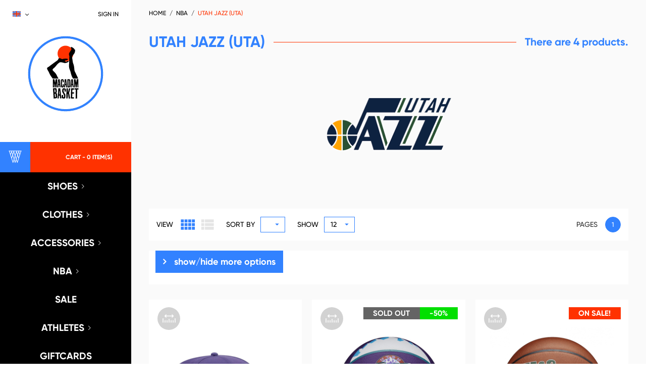

--- FILE ---
content_type: text/html; charset=utf-8
request_url: https://www.macadambasket.com/en/189-utah-jazz-uta
body_size: 16368
content:
<!doctype html>
<html lang="en">

  <head>
    
      
  <meta charset="utf-8">


  <meta http-equiv="x-ua-compatible" content="ie=edge">



  <title>Utah Jazz (UTA)</title>
  <meta name="description" content="">
  <meta name="keywords" content="">
        <link rel="canonical" href="https://www.macadambasket.com/en/189-utah-jazz-uta">
    
                  <link rel="alternate" href="https://www.macadambasket.com/fr/189-utah-jazz-uta" hreflang="fr-FR">
                  <link rel="alternate" href="https://www.macadambasket.com/en/189-utah-jazz-uta" hreflang="en-US">
        



  <meta name="viewport" content="width=device-width, initial-scale=1.0, maximum-scale=1.0, user-scalable=0">



  <link rel="icon" type="image/vnd.microsoft.icon" href="https://www.macadambasket.com/img/favicon.ico?1631631066">
  <link rel="shortcut icon" type="image/x-icon" href="https://www.macadambasket.com/img/favicon.ico?1631631066">



    <link rel="stylesheet" href="https://www.macadambasket.com/themes/macadam-basket-V3/assets/css/theme.css" type="text/css" media="all">
  <link rel="stylesheet" href="https://www.macadambasket.com/modules/blockreassurance/views/dist/front.css" type="text/css" media="all">
  <link rel="stylesheet" href="https://www.macadambasket.com/modules/ps_socialfollow/views/css/ps_socialfollow.css" type="text/css" media="all">
  <link rel="stylesheet" href="https://www.macadambasket.com/modules/sizeconversion/views/css/front.css" type="text/css" media="all">
  <link rel="stylesheet" href="https://www.macadambasket.com/modules/sizeconversion/views/css/shadowbox.css" type="text/css" media="all">
  <link rel="stylesheet" href="https://www.macadambasket.com/js/jquery/ui/themes/base/minified/jquery-ui.min.css" type="text/css" media="all">
  <link rel="stylesheet" href="https://www.macadambasket.com/js/jquery/ui/themes/base/minified/jquery.ui.theme.min.css" type="text/css" media="all">
  <link rel="stylesheet" href="https://www.macadambasket.com/modules/giftcard/views/css/giftcard.css" type="text/css" media="all">
  <link rel="stylesheet" href="https://www.macadambasket.com/js/jquery/ui/themes/base/jquery.ui.core.css" type="text/css" media="all">
  <link rel="stylesheet" href="https://www.macadambasket.com/themes/macadam-basket-V3/modules/pm_advancedsearch4/views/css/pm_advancedsearch4-17.css" type="text/css" media="all">
  <link rel="stylesheet" href="https://www.macadambasket.com/themes/macadam-basket-V3/modules/pm_advancedsearch4/views/css/pm_advancedsearch4_dynamic.css" type="text/css" media="all">
  <link rel="stylesheet" href="https://www.macadambasket.com/themes/macadam-basket-V3/modules/pm_advancedsearch4/views/css/selectize/selectize.css" type="text/css" media="all">
  <link rel="stylesheet" href="https://www.macadambasket.com/themes/macadam-basket-V3/assets/css/custom.css" type="text/css" media="all">




  

  <script type="text/javascript">
        var ASPath = "\/modules\/pm_advancedsearch4\/";
        var ASSearchUrl = "https:\/\/www.macadambasket.com\/en\/module\/pm_advancedsearch4\/advancedsearch4";
        var Chronopost = {"ajax_endpoint":"https:\/\/www.macadambasket.com\/en\/module\/chronopost\/ajax?ajax=1"};
        var as4_orderBySalesAsc = "Sales: Lower first";
        var as4_orderBySalesDesc = "Sales: Highest first";
        var prestashop = {"cart":{"products":[],"totals":{"total":{"type":"total","label":"Total","amount":0,"value":"\u20ac0.00"},"total_including_tax":{"type":"total","label":"Total (tax incl.)","amount":0,"value":"\u20ac0.00"},"total_excluding_tax":{"type":"total","label":"Total (tax excl.)","amount":0,"value":"\u20ac0.00"}},"subtotals":{"products":{"type":"products","label":"Subtotal","amount":0,"value":"\u20ac0.00"},"discounts":null,"shipping":{"type":"shipping","label":"Shipping","amount":0,"value":""},"tax":null},"products_count":0,"summary_string":"0 items","vouchers":{"allowed":1,"added":[]},"discounts":[],"minimalPurchase":0,"minimalPurchaseRequired":""},"currency":{"id":1,"name":"Euro","iso_code":"EUR","iso_code_num":"978","sign":"\u20ac"},"customer":{"lastname":null,"firstname":null,"email":null,"birthday":null,"newsletter":null,"newsletter_date_add":null,"optin":null,"website":null,"company":null,"siret":null,"ape":null,"is_logged":false,"gender":{"type":null,"name":null},"addresses":[]},"language":{"name":"English","iso_code":"en","locale":"en-US","language_code":"en-US","is_rtl":"0","date_format_lite":"m\/d\/Y","date_format_full":"m\/d\/Y H:i:s","id":3},"page":{"title":"","canonical":"https:\/\/www.macadambasket.com\/en\/189-utah-jazz-uta","meta":{"title":"Utah Jazz (UTA)","description":"","keywords":"","robots":"index"},"page_name":"category","body_classes":{"lang-en":true,"lang-rtl":false,"country-FR":true,"currency-EUR":true,"layout-full-width":true,"page-category":true,"tax-display-enabled":true,"category-id-189":true,"category-Utah Jazz (UTA)":true,"category-id-parent-90":true,"category-depth-level-3":true},"admin_notifications":[]},"shop":{"name":"Macadam Basket","logo":"https:\/\/www.macadambasket.com\/img\/macadam-basket-logo-1595924063.jpg","stores_icon":"https:\/\/www.macadambasket.com\/img\/logo_stores.png","favicon":"https:\/\/www.macadambasket.com\/img\/favicon.ico"},"urls":{"base_url":"https:\/\/www.macadambasket.com\/","current_url":"https:\/\/www.macadambasket.com\/en\/189-utah-jazz-uta","shop_domain_url":"https:\/\/www.macadambasket.com","img_ps_url":"https:\/\/www.macadambasket.com\/img\/","img_cat_url":"https:\/\/www.macadambasket.com\/img\/c\/","img_lang_url":"https:\/\/www.macadambasket.com\/img\/l\/","img_prod_url":"https:\/\/www.macadambasket.com\/img\/p\/","img_manu_url":"https:\/\/www.macadambasket.com\/img\/m\/","img_sup_url":"https:\/\/www.macadambasket.com\/img\/su\/","img_ship_url":"https:\/\/www.macadambasket.com\/img\/s\/","img_store_url":"https:\/\/www.macadambasket.com\/img\/st\/","img_col_url":"https:\/\/www.macadambasket.com\/img\/co\/","img_url":"https:\/\/www.macadambasket.com\/themes\/macadam-basket-V3\/assets\/img\/","css_url":"https:\/\/www.macadambasket.com\/themes\/macadam-basket-V3\/assets\/css\/","js_url":"https:\/\/www.macadambasket.com\/themes\/macadam-basket-V3\/assets\/js\/","pic_url":"https:\/\/www.macadambasket.com\/upload\/","pages":{"address":"https:\/\/www.macadambasket.com\/en\/address","addresses":"https:\/\/www.macadambasket.com\/en\/addresses","authentication":"https:\/\/www.macadambasket.com\/en\/authentification","cart":"https:\/\/www.macadambasket.com\/en\/cart","category":"https:\/\/www.macadambasket.com\/en\/index.php?controller=category","cms":"https:\/\/www.macadambasket.com\/en\/index.php?controller=cms","contact":"https:\/\/www.macadambasket.com\/en\/contactez-nous","discount":"https:\/\/www.macadambasket.com\/en\/bons-de-reduction","guest_tracking":"https:\/\/www.macadambasket.com\/en\/guest-tracking","history":"https:\/\/www.macadambasket.com\/en\/historique-des-commandes","identity":"https:\/\/www.macadambasket.com\/en\/identity","index":"https:\/\/www.macadambasket.com\/en\/","my_account":"https:\/\/www.macadambasket.com\/en\/my-account","order_confirmation":"https:\/\/www.macadambasket.com\/en\/order-confirmation","order_detail":"https:\/\/www.macadambasket.com\/en\/index.php?controller=order-detail","order_follow":"https:\/\/www.macadambasket.com\/en\/details-de-la-commande","order":"https:\/\/www.macadambasket.com\/en\/order","order_return":"https:\/\/www.macadambasket.com\/en\/index.php?controller=order-return","order_slip":"https:\/\/www.macadambasket.com\/en\/credit-slip","pagenotfound":"https:\/\/www.macadambasket.com\/en\/page-non-trouvee","password":"https:\/\/www.macadambasket.com\/en\/mot-de-passe-oublie","pdf_invoice":"https:\/\/www.macadambasket.com\/en\/index.php?controller=pdf-invoice","pdf_order_return":"https:\/\/www.macadambasket.com\/en\/index.php?controller=pdf-order-return","pdf_order_slip":"https:\/\/www.macadambasket.com\/en\/index.php?controller=pdf-order-slip","prices_drop":"https:\/\/www.macadambasket.com\/en\/prices-drop","product":"https:\/\/www.macadambasket.com\/en\/index.php?controller=product","search":"https:\/\/www.macadambasket.com\/en\/search","sitemap":"https:\/\/www.macadambasket.com\/en\/plan-du-site","stores":"https:\/\/www.macadambasket.com\/en\/stores","supplier":"https:\/\/www.macadambasket.com\/en\/fournisseurs","register":"https:\/\/www.macadambasket.com\/en\/authentification?create_account=1","order_login":"https:\/\/www.macadambasket.com\/en\/order?login=1"},"alternative_langs":{"fr-FR":"https:\/\/www.macadambasket.com\/fr\/189-utah-jazz-uta","en-US":"https:\/\/www.macadambasket.com\/en\/189-utah-jazz-uta"},"theme_assets":"\/themes\/macadam-basket-V3\/assets\/","actions":{"logout":"https:\/\/www.macadambasket.com\/en\/?mylogout="},"no_picture_image":{"bySize":{"small_default":{"url":"https:\/\/www.macadambasket.com\/img\/p\/en-default-small_default.jpg","width":150,"height":120},"medium_default":{"url":"https:\/\/www.macadambasket.com\/img\/p\/en-default-medium_default.jpg","width":380,"height":272},"cart_default":{"url":"https:\/\/www.macadambasket.com\/img\/p\/en-default-cart_default.jpg","width":388,"height":340},"home_default":{"url":"https:\/\/www.macadambasket.com\/img\/p\/en-default-home_default.jpg","width":586,"height":514},"large_default":{"url":"https:\/\/www.macadambasket.com\/img\/p\/en-default-large_default.jpg","width":750,"height":600}},"small":{"url":"https:\/\/www.macadambasket.com\/img\/p\/en-default-small_default.jpg","width":150,"height":120},"medium":{"url":"https:\/\/www.macadambasket.com\/img\/p\/en-default-cart_default.jpg","width":388,"height":340},"large":{"url":"https:\/\/www.macadambasket.com\/img\/p\/en-default-large_default.jpg","width":750,"height":600},"legend":""}},"configuration":{"display_taxes_label":true,"display_prices_tax_incl":true,"is_catalog":false,"show_prices":true,"opt_in":{"partner":false},"quantity_discount":{"type":"price","label":"Unit price"},"voucher_enabled":1,"return_enabled":1},"field_required":[],"breadcrumb":{"links":[{"title":"Home","url":"https:\/\/www.macadambasket.com\/en\/"},{"title":"NBA","url":"https:\/\/www.macadambasket.com\/en\/90-nba"},{"title":"Utah Jazz (UTA)","url":"https:\/\/www.macadambasket.com\/en\/189-utah-jazz-uta"}],"count":3},"link":{"protocol_link":"https:\/\/","protocol_content":"https:\/\/"},"time":1769986376,"static_token":"1927f4faaeb8ed4e71bc53894a482258","token":"95a57ed28f6542796da4af3829921b73","debug":false};
        var psemailsubscription_subscription = "https:\/\/www.macadambasket.com\/en\/module\/ps_emailsubscription\/subscription";
        var psr_icon_color = "#F19D76";
        var size_conversion_ajax_url = "https:\/\/www.macadambasket.com\/?fc=module&module=sizeconversion&controller=chart";
        var page_name = "category";
  </script>



	<!-- Global site tag (gtag.js) - Google Analytics -->
	<script async src="https://www.googletagmanager.com/gtag/js?id="UA-48540425-1"></script>
	<script>
	  window.dataLayer = window.dataLayer || [];
	  function gtag(){dataLayer.push(arguments);}
	  gtag('js', new Date());

	  gtag('config', 'UA-48540425-1', { 'anonymize_ip': true });
	</script>



  



    
  </head>

  <body id="category" class="lang-en country-fr currency-eur layout-full-width page-category tax-display-enabled category-id-189 category-utah-jazz-uta- category-id-parent-90 category-depth-level-3 is-not-index">

    
      
    

    <main id="page" urls_pages_cart="https://www.macadambasket.com/en/cart" static_token="1927f4faaeb8ed4e71bc53894a482258">
      
              
      <header id="header">
        <div class="header-inner">
          
            
<div id="header-top-wrapper">
  
    <div class="header-nav">
        <div class="inner-wrapper">
          <div id="_desktop_language_selector">
  <div class="language-selector-wrapper">
    <div class="language-selector dropdown js-dropdown">
      <span class="hidden-ml-up">Language:</span>
      <span class="expand-more hidden-lg-down" data-toggle="dropdown">
                 <img class="lang-flag" src="https://www.macadambasket.com/img/l/3.jpg" />
              </span>
            <ul class="dropdown-menu hidden-lg-down">
                  <li >
            <a href="https://www.macadambasket.com/fr/189-utah-jazz-uta" class="dropdown-item">
                            fr
              </a>
          </li>
                  <li  class="current" >
            <a href="https://www.macadambasket.com/en/189-utah-jazz-uta" class="dropdown-item">
                            en
              </a>
          </li>
              </ul>
      <select class="link hidden-ml-up">
                  <option value="https://www.macadambasket.com/fr/189-utah-jazz-uta"
            >
                            fr
            </option>
                  <option value="https://www.macadambasket.com/en/189-utah-jazz-uta"
             selected="selected">
                            en
            </option>
              </select>
    </div>
  </div>
</div>
<div id="_desktop_user_info">
    <div class="header_user_info dropdown-mobile">
      <span class="js-toggle btn-toggle-mobile font-user hidden-ml-up"></span>
      <div class="js-toggle-list header_user_info__list dropdown-toggle-mobile">
                  <a
            href="https://www.macadambasket.com/en/my-account"
            title="Log in to your customer account"
            rel="nofollow"
          >
            <span>Sign in</span>
          </a>
                        </div>
  </div>
</div>

          <div class="hidden-ml-up mobile">
              <div id="menu-icon">
                 <span class="sw-topper"></span>
                 <span class="sw-bottom"></span>
                 <span class="sw-footer"></span>
              </div>
              <div class="top-logo" id="_mobile_logo"></div>
                                            <div id="_mobile_user_info"></div>
                                            <div id="_mobile_cart"></div>
                        </div>
        </div>
    </div>
  

  
    <div class="header-top">
         <div class="inner-wrapper hidden-lg-down">
            <div id="_desktop_logo">
                                <a href="https://www.macadambasket.com/">
                    <img class="logo img-responsive" src="https://www.macadambasket.com/img/macadam-basket-logo-1595924063.jpg" alt="Macadam Basket">
                  </a>
                        </div>
          
<div id="_desktop_cart">
  <input type="checkbox" id="toggle-cart" class="no-style">
  <div class="blockcart cart-preview inactive" data-refresh-url="//www.macadambasket.com/en/module/ps_shoppingcart/ajax">
    <label class="cart-header" for="toggle-cart">
        <div class="inner-wrapper">
                    <i class="icon-mb3-cart"></i>
          <span class="inner-cart">
            <span class="cart-title hidden-lg-down">Cart</span><span class="hidden-lg-down"> - </span>
            <span class="cart-products-count">0</span> <span class="hidden-lg-down">item(s)</span>
          </span>
        </div>
    </label>
    <div class="body cart-hover-content">
         <ul class="cart-list">
                  </ul>
         <div class="cart-subtotals">
                                            <div class="products">
                     <span class="label">Subtotal</span>
                     <span class="value">€0.00</span>
                </div>
                                                                                     <div class="shipping">
                     <span class="label">Shipping</span>
                     <span class="value"></span>
                </div>
                                                               </div>
         <div class="cart-footer">
             <div class="cart-total">
                  <span class="label">Total</span>
                  <span class="value">€0.00</span>
             </div>
             <div class="cart-wishlist-action">
                                  <a class="btn fill cart-wishlist-checkout font-cart" href="//www.macadambasket.com/en/cart?action=show">Checkout</a>
             </div>
         </div>
     </div>
  </div>
</div>



<div class="main-menu js-top-menu mobile position-static hidden-lg-down" id="_desktop_top_menu">
    
          <ul class="top-menu" id="top-menu" data-depth="0">
                    <li class="category" id="category-12">
                          <a
                class="dropdown-item with-ul"
                href="https://www.macadambasket.com/en/12-shoes" data-depth="0"
                              >
                Shoes
                                                    
                    <span data-target="#top_sub_menu_5393" data-toggle="collapse" class="navbar-toggler collapse-icons">
                      <i class="material-icons add">&#xE313;</i>
                      <i class="material-icons remove">&#xE316;</i>
                    </span>
                              </a>
                            <div  class="popover sub-menu js-sub-menu submenu collapse" id="top_sub_menu_5393">
                              <div class="inner-wrapper">
                              
          <ul class="top-menu"  data-depth="1">
                    <li class="category" id="category-37">
                          <a
                class="dropdown-item dropdown-submenu "
                href="https://www.macadambasket.com/en/37-performance" data-depth="1"
                              >
                Performance
                              </a>
                          </li>
                    <li class="category" id="category-38">
                          <a
                class="dropdown-item dropdown-submenu "
                href="https://www.macadambasket.com/en/38-lifestyle" data-depth="1"
                              >
                Lifestyle
                              </a>
                          </li>
                    <li class="category" id="category-39">
                          <a
                class="dropdown-item dropdown-submenu "
                href="https://www.macadambasket.com/en/39-retro" data-depth="1"
                              >
                Retro
                              </a>
                          </li>
              </ul>
    
                                                </div>
                              </div>
                          </li>
                    <li class="category" id="category-18">
                          <a
                class="dropdown-item with-ul"
                href="https://www.macadambasket.com/en/18-clothes" data-depth="0"
                              >
                Clothes
                                                    
                    <span data-target="#top_sub_menu_40456" data-toggle="collapse" class="navbar-toggler collapse-icons">
                      <i class="material-icons add">&#xE313;</i>
                      <i class="material-icons remove">&#xE316;</i>
                    </span>
                              </a>
                            <div  class="popover sub-menu js-sub-menu submenu collapse" id="top_sub_menu_40456">
                              <div class="inner-wrapper">
                              
          <ul class="top-menu"  data-depth="1">
                    <li class="category" id="category-172">
                          <a
                class="dropdown-item dropdown-submenu "
                href="https://www.macadambasket.com/en/172-womens" data-depth="1"
                              >
                Womens
                              </a>
                          </li>
                    <li class="category" id="category-19">
                          <a
                class="dropdown-item dropdown-submenu "
                href="https://www.macadambasket.com/en/19-jersey" data-depth="1"
                              >
                Jersey
                              </a>
                          </li>
                    <li class="category" id="category-20">
                          <a
                class="dropdown-item dropdown-submenu "
                href="https://www.macadambasket.com/en/20-shorts" data-depth="1"
                              >
                Shorts
                              </a>
                          </li>
                    <li class="category" id="category-21">
                          <a
                class="dropdown-item dropdown-submenu "
                href="https://www.macadambasket.com/en/21-tee-shirts" data-depth="1"
                              >
                Tee-Shirts
                              </a>
                          </li>
                    <li class="category" id="category-35">
                          <a
                class="dropdown-item dropdown-submenu "
                href="https://www.macadambasket.com/en/35-jackets" data-depth="1"
                              >
                Jackets
                              </a>
                          </li>
                    <li class="category" id="category-22">
                          <a
                class="dropdown-item dropdown-submenu "
                href="https://www.macadambasket.com/en/22-sweats" data-depth="1"
                              >
                Sweats
                              </a>
                          </li>
                    <li class="category" id="category-26">
                          <a
                class="dropdown-item dropdown-submenu "
                href="https://www.macadambasket.com/en/26-pants" data-depth="1"
                              >
                Pants
                              </a>
                          </li>
                    <li class="category" id="category-23">
                          <a
                class="dropdown-item dropdown-submenu "
                href="https://www.macadambasket.com/en/23-underwear" data-depth="1"
                              >
                Underwear
                              </a>
                          </li>
                    <li class="category" id="category-191">
                          <a
                class="dropdown-item dropdown-submenu "
                href="https://www.macadambasket.com/en/191-survetements" data-depth="1"
                              >
                Survêtements
                              </a>
                          </li>
              </ul>
    
                                                </div>
                              </div>
                          </li>
                    <li class="category" id="category-28">
                          <a
                class="dropdown-item with-ul"
                href="https://www.macadambasket.com/en/28-accessoires" data-depth="0"
                              >
                Accessories
                                                    
                    <span data-target="#top_sub_menu_95320" data-toggle="collapse" class="navbar-toggler collapse-icons">
                      <i class="material-icons add">&#xE313;</i>
                      <i class="material-icons remove">&#xE316;</i>
                    </span>
                              </a>
                            <div  class="popover sub-menu js-sub-menu submenu collapse" id="top_sub_menu_95320">
                              <div class="inner-wrapper">
                              
          <ul class="top-menu"  data-depth="1">
                    <li class="category" id="category-29">
                          <a
                class="dropdown-item dropdown-submenu "
                href="https://www.macadambasket.com/en/29-socks" data-depth="1"
                              >
                Socks
                              </a>
                          </li>
                    <li class="category" id="category-30">
                          <a
                class="dropdown-item dropdown-submenu "
                href="https://www.macadambasket.com/en/30-bags" data-depth="1"
                              >
                Bags
                              </a>
                          </li>
                    <li class="category" id="category-32">
                          <a
                class="dropdown-item dropdown-submenu "
                href="https://www.macadambasket.com/en/32-balloons-baskets" data-depth="1"
                              >
                Balloons / Baskets
                              </a>
                          </li>
                    <li class="category" id="category-205">
                          <a
                class="dropdown-item dropdown-submenu "
                href="https://www.macadambasket.com/en/205-mini-paniers" data-depth="1"
                              >
                Mini-Paniers
                              </a>
                          </li>
                    <li class="category" id="category-31">
                          <a
                class="dropdown-item dropdown-submenu "
                href="https://www.macadambasket.com/en/31-caps-beanies" data-depth="1"
                              >
                Caps / Beanies
                              </a>
                          </li>
                    <li class="category" id="category-169">
                          <a
                class="dropdown-item dropdown-submenu "
                href="https://www.macadambasket.com/en/169-bandeaux-poignets" data-depth="1"
                              >
                Bandeaux / Poignets
                              </a>
                          </li>
                    <li class="category" id="category-33">
                          <a
                class="dropdown-item dropdown-submenu "
                href="https://www.macadambasket.com/en/33-protections" data-depth="1"
                              >
                Protections
                              </a>
                          </li>
                    <li class="category" id="category-126">
                          <a
                class="dropdown-item dropdown-submenu "
                href="https://www.macadambasket.com/en/126-nettoyage" data-depth="1"
                              >
                Nettoyage
                              </a>
                          </li>
                    <li class="category" id="category-171">
                          <a
                class="dropdown-item dropdown-submenu "
                href="https://www.macadambasket.com/en/171-gourdes-bidons" data-depth="1"
                              >
                Gourdes / Bidons
                              </a>
                          </li>
                    <li class="category" id="category-34">
                          <a
                class="dropdown-item dropdown-submenu "
                href="https://www.macadambasket.com/en/34-bonnets" data-depth="1"
                              >
                Bonnets
                              </a>
                          </li>
              </ul>
    
                                                </div>
                              </div>
                          </li>
                    <li class="category" id="category-90">
                          <a
                class="dropdown-item with-ul"
                href="https://www.macadambasket.com/en/90-nba" data-depth="0"
                              >
                NBA
                                                    
                    <span data-target="#top_sub_menu_96767" data-toggle="collapse" class="navbar-toggler collapse-icons">
                      <i class="material-icons add">&#xE313;</i>
                      <i class="material-icons remove">&#xE316;</i>
                    </span>
                              </a>
                            <div  class="popover sub-menu js-sub-menu submenu collapse" id="top_sub_menu_96767">
                              <div class="inner-wrapper">
                              
          <ul class="top-menu"  data-depth="1">
                    <li class="category" id="category-173">
                          <a
                class="dropdown-item dropdown-submenu "
                href="https://www.macadambasket.com/en/173-atlanta-hawks-atl" data-depth="1"
                              >
                Atlanta Hawks (ATL)
                              </a>
                          </li>
                    <li class="category" id="category-167">
                          <a
                class="dropdown-item dropdown-submenu "
                href="https://www.macadambasket.com/en/167-boston-celtics-bos" data-depth="1"
                              >
                Boston Celtics [BOS)
                              </a>
                          </li>
                    <li class="category" id="category-161">
                          <a
                class="dropdown-item dropdown-submenu "
                href="https://www.macadambasket.com/en/161-brooklyn-nets-bkn" data-depth="1"
                              >
                Brooklyn Nets (BKN)
                              </a>
                          </li>
                    <li class="category" id="category-190">
                          <a
                class="dropdown-item dropdown-submenu "
                href="https://www.macadambasket.com/en/190-charlotte-hornets-cha" data-depth="1"
                              >
                Charlotte Hornets (CHA)
                              </a>
                          </li>
                    <li class="category" id="category-163">
                          <a
                class="dropdown-item dropdown-submenu "
                href="https://www.macadambasket.com/en/163-chicago-bulls-chi" data-depth="1"
                              >
                Chicago Bulls (CHI)
                              </a>
                          </li>
                    <li class="category" id="category-174">
                          <a
                class="dropdown-item dropdown-submenu "
                href="https://www.macadambasket.com/en/174-cleveland-cavaliers-cle" data-depth="1"
                              >
                Cleveland Cavaliers (CLE)
                              </a>
                          </li>
                    <li class="category" id="category-168">
                          <a
                class="dropdown-item dropdown-submenu "
                href="https://www.macadambasket.com/en/168-dallas-mavericks-dal" data-depth="1"
                              >
                Dallas Mavericks (DAL)
                              </a>
                          </li>
                    <li class="category" id="category-179">
                          <a
                class="dropdown-item dropdown-submenu "
                href="https://www.macadambasket.com/en/179-denver-nuggets-den" data-depth="1"
                              >
                Denver Nuggets (DEN)
                              </a>
                          </li>
                    <li class="category" id="category-194">
                          <a
                class="dropdown-item dropdown-submenu "
                href="https://www.macadambasket.com/en/194-detroit-pistons-det" data-depth="1"
                              >
                Detroit Pistons (DET)
                              </a>
                          </li>
                    <li class="category" id="category-162">
                          <a
                class="dropdown-item dropdown-submenu "
                href="https://www.macadambasket.com/en/162-golden-state-warriors-gsw" data-depth="1"
                              >
                Golden State Warriors (GSW)
                              </a>
                          </li>
                    <li class="category" id="category-180">
                          <a
                class="dropdown-item dropdown-submenu "
                href="https://www.macadambasket.com/en/180-houston-rockets-hou" data-depth="1"
                              >
                Houston Rockets (HOU)
                              </a>
                          </li>
                    <li class="category" id="category-175">
                          <a
                class="dropdown-item dropdown-submenu "
                href="https://www.macadambasket.com/en/175-indiana-pacers-ind" data-depth="1"
                              >
                Indiana Pacers (IND)
                              </a>
                          </li>
                    <li class="category" id="category-165">
                          <a
                class="dropdown-item dropdown-submenu "
                href="https://www.macadambasket.com/en/165-los-angeles-clippers-lac" data-depth="1"
                              >
                Los Angeles Clippers (LAC)
                              </a>
                          </li>
                    <li class="category" id="category-157">
                          <a
                class="dropdown-item dropdown-submenu "
                href="https://www.macadambasket.com/en/157-los-angeles-lakers" data-depth="1"
                              >
                Los Angeles Lakers (LAL)
                              </a>
                          </li>
                    <li class="category" id="category-181">
                          <a
                class="dropdown-item dropdown-submenu "
                href="https://www.macadambasket.com/en/181-memphis-grizzlies-mem" data-depth="1"
                              >
                Memphis Grizzlies (MEM)
                              </a>
                          </li>
                    <li class="category" id="category-164">
                          <a
                class="dropdown-item dropdown-submenu "
                href="https://www.macadambasket.com/en/164-miami-heat-mia" data-depth="1"
                              >
                Miami Heat (MIA)
                              </a>
                          </li>
                    <li class="category" id="category-193">
                          <a
                class="dropdown-item dropdown-submenu "
                href="https://www.macadambasket.com/en/193-milwaukee-bucks-mil" data-depth="1"
                              >
                Milwaukee Bucks (MIL)
                              </a>
                          </li>
                    <li class="category" id="category-182">
                          <a
                class="dropdown-item dropdown-submenu "
                href="https://www.macadambasket.com/en/182-minnesota-timberwolves-min" data-depth="1"
                              >
                Minnesota Timberwolves (MIN)
                              </a>
                          </li>
                    <li class="category" id="category-183">
                          <a
                class="dropdown-item dropdown-submenu "
                href="https://www.macadambasket.com/en/183-new-orleans-pelicans-nol" data-depth="1"
                              >
                New Orleans Pelicans (NOL)
                              </a>
                          </li>
                    <li class="category" id="category-166">
                          <a
                class="dropdown-item dropdown-submenu "
                href="https://www.macadambasket.com/en/166-new-york-knicks-nyk" data-depth="1"
                              >
                New York Knicks (NYK)
                              </a>
                          </li>
                    <li class="category" id="category-184">
                          <a
                class="dropdown-item dropdown-submenu "
                href="https://www.macadambasket.com/en/184-oklahoma-city-thunder-okl" data-depth="1"
                              >
                Oklahoma City Thunder (OKL)
                              </a>
                          </li>
                    <li class="category" id="category-176">
                          <a
                class="dropdown-item dropdown-submenu "
                href="https://www.macadambasket.com/en/176-orlando-magic-orl" data-depth="1"
                              >
                Orlando Magic (ORL)
                              </a>
                          </li>
                    <li class="category" id="category-177">
                          <a
                class="dropdown-item dropdown-submenu "
                href="https://www.macadambasket.com/en/177-philadelphia-76ers-phi" data-depth="1"
                              >
                Philadelphia 76ers (PHI)
                              </a>
                          </li>
                    <li class="category" id="category-185">
                          <a
                class="dropdown-item dropdown-submenu "
                href="https://www.macadambasket.com/en/185-phoenix-suns-phx" data-depth="1"
                              >
                Phoenix Suns (PHX)
                              </a>
                          </li>
                    <li class="category" id="category-186">
                          <a
                class="dropdown-item dropdown-submenu "
                href="https://www.macadambasket.com/en/186-portland-trail-blazers-por" data-depth="1"
                              >
                Portland Trail Blazers (POR)
                              </a>
                          </li>
                    <li class="category" id="category-187">
                          <a
                class="dropdown-item dropdown-submenu "
                href="https://www.macadambasket.com/en/187-sacramenton-kings-sac" data-depth="1"
                              >
                Sacramenton Kings (SAC)
                              </a>
                          </li>
                    <li class="category" id="category-188">
                          <a
                class="dropdown-item dropdown-submenu "
                href="https://www.macadambasket.com/en/188-san-antonio-spurs-sas" data-depth="1"
                              >
                San Antonio Spurs (SAS)
                              </a>
                          </li>
                    <li class="category" id="category-192">
                          <a
                class="dropdown-item dropdown-submenu "
                href="https://www.macadambasket.com/en/192-toronto-raptors-tor" data-depth="1"
                              >
                Toronto Raptors (TOR)
                              </a>
                          </li>
                    <li class="category current " id="category-189">
                          <a
                class="dropdown-item dropdown-submenu "
                href="https://www.macadambasket.com/en/189-utah-jazz-uta" data-depth="1"
                              >
                Utah Jazz (UTA)
                              </a>
                          </li>
                    <li class="category" id="category-178">
                          <a
                class="dropdown-item dropdown-submenu "
                href="https://www.macadambasket.com/en/178-washignton-wizards-was" data-depth="1"
                              >
                Washignton Wizards (WAS)
                              </a>
                          </li>
              </ul>
    
                                                </div>
                              </div>
                          </li>
                    <li class="category" id="category-91">
                          <a
                class="dropdown-item "
                href="https://www.macadambasket.com/en/91-sale" data-depth="0"
                              >
                Sale
                              </a>
                          </li>
                    <li class="category" id="category-88">
                          <a
                class="dropdown-item with-ul"
                href="https://www.macadambasket.com/en/88-athletes" data-depth="0"
                              >
                Athletes
                                                    
                    <span data-target="#top_sub_menu_67689" data-toggle="collapse" class="navbar-toggler collapse-icons">
                      <i class="material-icons add">&#xE313;</i>
                      <i class="material-icons remove">&#xE316;</i>
                    </span>
                              </a>
                            <div  class="popover sub-menu js-sub-menu submenu collapse" id="top_sub_menu_67689">
                              <div class="inner-wrapper">
                              
          <ul class="top-menu"  data-depth="1">
                    <li class="category" id="category-201">
                          <a
                class="dropdown-item dropdown-submenu "
                href="https://www.macadambasket.com/en/201-ja-morant" data-depth="1"
                              >
                Ja Morant
                              </a>
                          </li>
                    <li class="category" id="category-93">
                          <a
                class="dropdown-item dropdown-submenu "
                href="https://www.macadambasket.com/en/93-lebron-james" data-depth="1"
                              >
                LeBron James
                              </a>
                          </li>
                    <li class="category" id="category-103">
                          <a
                class="dropdown-item dropdown-submenu "
                href="https://www.macadambasket.com/en/103-stephen-curry" data-depth="1"
                              >
                Stephen Curry
                              </a>
                          </li>
                    <li class="category" id="category-119">
                          <a
                class="dropdown-item dropdown-submenu "
                href="https://www.macadambasket.com/en/119-lamelo-ball" data-depth="1"
                              >
                Lamelo Ball
                              </a>
                          </li>
                    <li class="category" id="category-207">
                          <a
                class="dropdown-item dropdown-submenu "
                href="https://www.macadambasket.com/en/207-victor-wembanyama" data-depth="1"
                              >
                Victor Wembanyama
                              </a>
                          </li>
                    <li class="category" id="category-210">
                          <a
                class="dropdown-item dropdown-submenu "
                href="https://www.macadambasket.com/en/210-anthony-edwards" data-depth="1"
                              >
                Anthony Edwards
                              </a>
                          </li>
                    <li class="category" id="category-92">
                          <a
                class="dropdown-item dropdown-submenu "
                href="https://www.macadambasket.com/en/92-kevin-durant" data-depth="1"
                              >
                Kevin Durant
                              </a>
                          </li>
                    <li class="category" id="category-202">
                          <a
                class="dropdown-item dropdown-submenu "
                href="https://www.macadambasket.com/en/202-luka-doncic" data-depth="1"
                              >
                Luka Dončić
                              </a>
                          </li>
                    <li class="category" id="category-140">
                          <a
                class="dropdown-item dropdown-submenu "
                href="https://www.macadambasket.com/en/140-giannis-antetokounmpo" data-depth="1"
                              >
                Giannis Antetokounmpo
                              </a>
                          </li>
                    <li class="category" id="category-203">
                          <a
                class="dropdown-item dropdown-submenu "
                href="https://www.macadambasket.com/en/203-jayson-tatum" data-depth="1"
                              >
                Jayson Tatum
                              </a>
                          </li>
                    <li class="category" id="category-145">
                          <a
                class="dropdown-item dropdown-submenu "
                href="https://www.macadambasket.com/en/145-james-harden" data-depth="1"
                              >
                James Harden
                              </a>
                          </li>
                    <li class="category" id="category-98">
                          <a
                class="dropdown-item dropdown-submenu "
                href="https://www.macadambasket.com/en/98-damian-lillard" data-depth="1"
                              >
                Damian Lillard
                              </a>
                          </li>
                    <li class="category" id="category-197">
                          <a
                class="dropdown-item dropdown-submenu "
                href="https://www.macadambasket.com/en/197-donovan-mitchell" data-depth="1"
                              >
                Donovan Mitchell
                              </a>
                          </li>
                    <li class="category" id="category-209">
                          <a
                class="dropdown-item dropdown-submenu "
                href="https://www.macadambasket.com/en/209-sabrina-ionescu" data-depth="1"
                              >
                Sabrina Ionescu
                              </a>
                          </li>
                    <li class="category" id="category-208">
                          <a
                class="dropdown-item dropdown-submenu "
                href="https://www.macadambasket.com/en/208-devin-booker" data-depth="1"
                              >
                Devin Booker
                              </a>
                          </li>
              </ul>
    
                                                </div>
                              </div>
                          </li>
                    <li class="category" id="category-199">
                          <a
                class="dropdown-item "
                href="https://www.macadambasket.com/en/199-giftcards" data-depth="0"
                              >
                Giftcards
                              </a>
                          </li>
              </ul>
    
</div>
<!-- Block search module TOP -->
<div id="_desktop_search_bar">
	<div id="search_widget" class="search-widget js-custom-search" data-search-controller-url="//www.macadambasket.com/en/search" data-list-item-template="&lt;div class=&quot;results_item&quot;&gt;&lt;div class=&quot;item_img&quot;&gt;&lt;img class=&quot;item_thumbnail&quot; src=&quot;{{imageUrl}}&quot; alt=&quot;{{name}}&quot;&gt;&lt;/div&gt;&lt;div class=&quot;item_des&quot;&gt;&lt;span class=&quot;item_name&quot;&gt;{{name}}&lt;/span&gt;&lt;span class=&quot;item_price&quot;&gt;{{price}}&lt;/span&gt;&amp;nbsp;&lt;span class=&quot;regular_price&quot;&gt;({{regular_price}})&lt;/span&gt;&lt;/div&gt;&lt;/div&gt;">
		<div class="search-bar">
			<form class="search-bar__wrap" method="get" action="//www.macadambasket.com/en/search">
				<input type="hidden" name="controller" value="search">
				<input class="search-bar__text" type="text" name="s" value="" placeholder="Search results for">
				<button class="search-bar__btn font-search" type="submit">
				</button>
			</form>
		</div>
	</div>
</div>
<!-- /Block search module TOP -->

        </div>
        <div id="mobile_top_menu_wrapper" class="row hidden-ml-up">
          <div class="wrapper-nav">
                                          <div id="_mobile_currency_selector"></div>
                                          <div id="_mobile_language_selector"></div>
                        </div>
                    <div class="wrapper-modules">
            <div id="_mobile_search_bar"></div>
          </div>
                    <div class="js-top-menu mobile" id="_mobile_top_menu"></div>
        </div>
    </div>
  
</div>
<div class="header-bottom hidden-lg-down">
    
  <div id="_desktop_social">
	  <div class="block-social">
	  		    <ul>
	      	        <li class="facebook">
						<a href="https://www.facebook.com/MacadamBasket" target="_blank" title="Facebook">
							<span class="sr-only">Facebook</span>
						</a>
					</li>
	      	        <li class="tiktok">
						<a href="https://www.tiktok.com/@macadambasket" target="_blank" title="TikTok">
							<span class="sr-only">TikTok</span>
						</a>
					</li>
	      	        <li class="twitter">
						<a href="https://www.macadambasket.com/coolkicks/" target="_blank" title="Blog Cool Kicks">
							<span class="sr-only">Blog Cool Kicks</span>
						</a>
					</li>
	      	    </ul>
	  </div>
  </div>


    <div id="_desktop_copyright">
      
          <p class="copyright">
            2026 © Macadam Basket
          </p>
      
      <p class='customized'>
        Tuned with <span class='material-icons md-18 loud'>favorite</span> by <a href='https://felixgodefroy.com' target='_blank'>Felix&nbsp;Godefroy</a>&nbsp;&&nbsp;<a href='https://www.organicweb.fr' target='_blank' title='Agence Web à Avignon'>Organic&nbsp;Web</a>
      </p>
    </div>
</div>

          
        </div>
      </header>

      <section id="wrapper">
                    <div class="topcolumn-section">
            
          </div>
          
              <nav data-depth="3" class="breadcrumb">
  <ol class="container -responsive" itemscope itemtype="http://schema.org/BreadcrumbList">
    
              
          <li itemprop="itemListElement" itemscope itemtype="http://schema.org/ListItem">
            <a itemprop="item" href="https://www.macadambasket.com/en/">
              <span itemprop="name">Home</span>
            </a>
            <meta itemprop="position" content="1">
          </li>
        
              
          <li itemprop="itemListElement" itemscope itemtype="http://schema.org/ListItem">
            <a itemprop="item" href="https://www.macadambasket.com/en/90-nba">
              <span itemprop="name">NBA</span>
            </a>
            <meta itemprop="position" content="2">
          </li>
        
              
          <li itemprop="itemListElement" itemscope itemtype="http://schema.org/ListItem">
            <a itemprop="item" href="https://www.macadambasket.com/en/189-utah-jazz-uta">
              <span itemprop="name">Utah Jazz (UTA)</span>
            </a>
            <meta itemprop="position" content="3">
          </li>
        
          
  </ol>
</nav>
          
                      
  <div id="js-product-list-header">
      <div class="block-category">
      <h1 class="page-heading product-listing catalog-title mb-4">
        <span>Utah Jazz (UTA)</span>
        <span class="heading-counter">
                      There are 4 products.
                  </span>
      </h1>
                    <div class="category-cover px-3">
          <img class="img-fluid" src="https://www.macadambasket.com/c/189-category_default/utah-jazz-uta.jpg" alt="Utah Jazz (UTA)">
        </div>
                </div>
  </div>

                  
            
        
                
        <div class="clearfix commons-column">
            <div class="wrapper-columns row">
            
              
<aside id="notifications">
  <div class="container">
    <div class="row">
      <div class="col no-padding">
        
        
        
              </div>
    </div>
  </div>
</aside>
            
            

            
  <div id="content-wrapper" class="col-12">
  	
    
  <section id="main">
                  
            
           
        <aside class="clearfix">
                  </aside>
      
          <section id="products" class="grid">
              <div id="">
          
            <div id="js-product-list-top" class="products-selection">
    <div class="row sort-by-row">
            
          <div class="display-view hidden-sm-down">
                <label>View</label>
                <span class="material-icons view-item show_grid active">&#xE42A;</span>
                <span class="material-icons view-item show_list">&#xE8EF;</span>
          </div>
      
      
              
<div class=" products-sort-order dropdown">
  <label class="sort-by">Sort by</label>
  <div class="drow-down-wrapper">
    <a class="select-title" rel="nofollow" data-toggle="dropdown" aria-haspopup="true" aria-expanded="false">
            <i class="material-icons pull-xs-right">&#xE5C5;</i>
    </a>
    <div class="dropdown-menu">
              <a rel="nofollow" href="https://www.macadambasket.com/en/189-utah-jazz-uta?order=product.position.asc&resultsPerPage=12" class="select-list js-search-link">
          Relevance
        </a>
              <a rel="nofollow" href="https://www.macadambasket.com/en/189-utah-jazz-uta?order=product.name.asc&resultsPerPage=12" class="select-list js-search-link">
          Name, A to Z
        </a>
              <a rel="nofollow" href="https://www.macadambasket.com/en/189-utah-jazz-uta?order=product.name.desc&resultsPerPage=12" class="select-list js-search-link">
          Name, Z to A
        </a>
              <a rel="nofollow" href="https://www.macadambasket.com/en/189-utah-jazz-uta?order=product.price.asc&resultsPerPage=12" class="select-list js-search-link">
          Price, low to high
        </a>
              <a rel="nofollow" href="https://www.macadambasket.com/en/189-utah-jazz-uta?order=product.price.desc&resultsPerPage=12" class="select-list js-search-link">
          Price, high to low
        </a>
          </div>
  </div>
  <label class="results-per-page">Show</label>
  <div class="drow-down-wrapper">
      <a class="select-title" rel="nofollow" data-toggle="dropdown" aria-haspopup="true" aria-expanded="false">
        12
        <i class="material-icons pull-xs-right">&#xE5C5;</i>
      </a>
      <div class="dropdown-menu">
        <a rel="nofollow" href="https://www.macadambasket.com/en/189-utah-jazz-uta&resultsPerPage=12" class="select-list js-search-link current">12</a>
        <a rel="nofollow" href="https://www.macadambasket.com/en/189-utah-jazz-uta&resultsPerPage=24" class="select-list js-search-link ">24</a>
        <a rel="nofollow" href="https://www.macadambasket.com/en/189-utah-jazz-uta&resultsPerPage=48" class="select-list js-search-link ">48</a>
        <a rel="nofollow" href="https://www.macadambasket.com/en/189-utah-jazz-uta&resultsPerPage=96" class="select-list js-search-link ">96</a>
      </div>
  </div>
</div>
      
      
        <nav class="pagination">
      <label>Pages</label>
    
      <ul class="page-list clearfix text-xs-center">
                  <li  class="current" >
                          <a
                rel="nofollow"
                href="https://www.macadambasket.com/en/189-utah-jazz-uta"
                class="disabled js-search-link"
              >
                                  1
                              </a>
                      </li>
              </ul>
    

</nav>
      
    </div>
  </div>
          
        </div>

        
          <div id="">
            
          </div>
        
        							<div id="PM_ASBlockOutput_1" class="PM_ASBlockOutput PM_ASBlockOutputHorizontal " data-id-search="1">
	<div id="PM_ASBlock_1" class="card">
		<div class="card-header">
			<span class="PM_ASearchTitle">Filter</span>
		</div>
		<div class="card-block">
				<a style="display: none" href="#" class="PM_ASResetSearch">Clear filters</a>
		<form action="https://www.macadambasket.com/en/module/pm_advancedsearch4/advancedsearch4" method="GET" id="PM_ASForm_1" class="PM_ASForm">
			<div class="PM_ASCriterionsGroupList row">
																																														<p class="PM_ASShowCriterionsGroupHidden col-xs-12"><a href="#">Show/hide more options</a></p>
								<div id="PM_ASCriterionsGroup_1_15" class="PM_ASCriterionsGroup PM_ASCriterionsGroupHidden PM_ASCriterionsGroupAttribute col-xs-12 col-md">
						<div id="PM_ASCriterionsOutput_1_15" class="PM_ASCriterionsOutput">
<div id="PM_ASCriterions_1_15" class="PM_ASCriterions PM_ASCriterionsToggleHover">
<p class="PM_ASCriterionsGroupTitle h4" id="PM_ASCriterionsGroupTitle_1_15" rel="15">
		<span class="PM_ASCriterionsGroupName">
		Colors
	</span>
</p>

<div class="PM_ASCriterionsGroupOuter">

			<div class="PM_ASCriterionStepEnable">
					<ul id="PM_ASCriterionGroupColor_1_15" class="PM_ASCriterionGroupColor color_to_pick_list">
																															<li>
					<a href="#" data-id-criterion-group="15" class="PM_ASCriterionLink " title="VIOLET" style="background:#800080;"></a>
					<input type="hidden" name="as4c[15][]" value="1855" disabled="disabled" />
				</li>
																									<li>
					<a href="#" data-id-criterion-group="15" class="PM_ASCriterionLink " title="MARRON" style="background:#A52A2A;"></a>
					<input type="hidden" name="as4c[15][]" value="1858" disabled="disabled" />
				</li>
																									<li>
					<a href="#" data-id-criterion-group="15" class="PM_ASCriterionLink " title="MARINE" style="background:#000080;"></a>
					<input type="hidden" name="as4c[15][]" value="1892" disabled="disabled" />
				</li>
						</ul>
							</div>
		</div>
</div>
</div>
				</div>
																							<div id="PM_ASCriterionsGroup_1_19" class="PM_ASCriterionsGroup PM_ASCriterionsGroupHidden PM_ASCriterionsGroupAttribute col-xs-12">
						<div id="PM_ASCriterionsOutput_1_19" class="PM_ASCriterionsOutput">
<div id="PM_ASCriterions_1_19" class="PM_ASCriterions PM_ASCriterionsToggleHover">
<p class="PM_ASCriterionsGroupTitle h4" id="PM_ASCriterionsGroupTitle_1_19" rel="19">
		<span class="PM_ASCriterionsGroupName">
		Accessory sizes
	</span>
</p>

<div class="PM_ASCriterionsGroupOuter">

			<div class="PM_ASCriterionStepEnable">
					<ul id="PM_ASCriterionGroupLink_1_19" class="bullet PM_ASCriterionGroupLink">
																															<li>
					<a href="#" data-id-criterion-group="19" class="PM_ASCriterionLink ">
												<span class="PM_ASCriterionValue">
						T.7						</span>
					</a>
					<input type="hidden" name="as4c[19][]" value="2380" disabled="disabled" />
				</li>
																									<li>
					<a href="#" data-id-criterion-group="19" class="PM_ASCriterionLink ">
												<span class="PM_ASCriterionValue">
						T.U.						</span>
					</a>
					<input type="hidden" name="as4c[19][]" value="2222" disabled="disabled" />
				</li>
																									<li>
					<a href="#" data-id-criterion-group="19" class="PM_ASCriterionLink ">
												<span class="PM_ASCriterionValue">
						7 1/4						</span>
					</a>
					<input type="hidden" name="as4c[19][]" value="2348" disabled="disabled" />
				</li>
																									<li>
					<a href="#" data-id-criterion-group="19" class="PM_ASCriterionLink ">
												<span class="PM_ASCriterionValue">
						7 3/8						</span>
					</a>
					<input type="hidden" name="as4c[19][]" value="2350" disabled="disabled" />
				</li>
																									<li>
					<a href="#" data-id-criterion-group="19" class="PM_ASCriterionLink ">
												<span class="PM_ASCriterionValue">
						7 1/2						</span>
					</a>
					<input type="hidden" name="as4c[19][]" value="2347" disabled="disabled" />
				</li>
																									<li>
					<a href="#" data-id-criterion-group="19" class="PM_ASCriterionLink ">
												<span class="PM_ASCriterionValue">
						7 5/8						</span>
					</a>
					<input type="hidden" name="as4c[19][]" value="2351" disabled="disabled" />
				</li>
						</ul>
							</div>
		</div>
</div>
</div>
				</div>
																															<div id="PM_ASCriterionsGroup_1_13" class="PM_ASCriterionsGroup PM_ASCriterionsGroupHidden PM_ASCriterionsGroupManufacturer col-xs-12 col-md">
						<div id="PM_ASCriterionsOutput_1_13" class="PM_ASCriterionsOutput">
<div id="PM_ASCriterions_1_13" class="PM_ASCriterions PM_ASCriterionsToggleHover">
<p class="PM_ASCriterionsGroupTitle h4" id="PM_ASCriterionsGroupTitle_1_13" rel="13">
		<span class="PM_ASCriterionsGroupName">
		Brands
	</span>
</p>

<div class="PM_ASCriterionsGroupOuter">

			<div class="PM_ASCriterionStepEnable">
					<ul id="PM_ASCriterionGroupLink_1_13" class="bullet PM_ASCriterionGroupLink">
																															<li>
					<a href="#" data-id-criterion-group="13" class="PM_ASCriterionLink ">
												<span class="PM_ASCriterionValue">
						Wilson						</span>
					</a>
					<input type="hidden" name="as4c[13][]" value="1666" disabled="disabled" />
				</li>
																									<li>
					<a href="#" data-id-criterion-group="13" class="PM_ASCriterionLink ">
												<span class="PM_ASCriterionValue">
						Fanatics						</span>
					</a>
					<input type="hidden" name="as4c[13][]" value="1614" disabled="disabled" />
				</li>
																									<li>
					<a href="#" data-id-criterion-group="13" class="PM_ASCriterionLink ">
												<span class="PM_ASCriterionValue">
						New Era						</span>
					</a>
					<input type="hidden" name="as4c[13][]" value="1624" disabled="disabled" />
				</li>
						</ul>
							</div>
		</div>
</div>
</div>
				</div>
																							<div id="PM_ASCriterionsGroup_1_26" class="PM_ASCriterionsGroup PM_ASCriterionsGroupHidden PM_ASCriterionsGroupPrices_drop col-xs-12 col-sm-3">
						<div id="PM_ASCriterionsOutput_1_26" class="PM_ASCriterionsOutput">
<div id="PM_ASCriterions_1_26" class="PM_ASCriterions PM_ASCriterionsToggleHover">
<p class="PM_ASCriterionsGroupTitle h4" id="PM_ASCriterionsGroupTitle_1_26" rel="26">
		<span class="PM_ASCriterionsGroupName">
		Prices drop
	</span>
</p>

<div class="PM_ASCriterionsGroupOuter">

			<div class="PM_ASCriterionStepEnable">
					<ul id="PM_ASCriterionGroupLink_1_26" class="bullet PM_ASCriterionGroupLink">
																															<li>
					<a href="#" data-id-criterion-group="26" class="PM_ASCriterionLink ">
												<span class="PM_ASCriterionValue">
						Yes						</span>
					</a>
					<input type="hidden" name="as4c[26][]" value="3253" disabled="disabled" />
				</li>
						</ul>
							</div>
		</div>
</div>
</div>
				</div>
																							<div id="PM_ASCriterionsGroup_1_27" class="PM_ASCriterionsGroup PM_ASCriterionsGroupHidden PM_ASCriterionsGroupOn_sale col-xs-12 col-sm-3">
						<div id="PM_ASCriterionsOutput_1_27" class="PM_ASCriterionsOutput">
<div id="PM_ASCriterions_1_27" class="PM_ASCriterions PM_ASCriterionsToggleHover">
<p class="PM_ASCriterionsGroupTitle h4" id="PM_ASCriterionsGroupTitle_1_27" rel="27">
		<span class="PM_ASCriterionsGroupName">
		On sale
	</span>
</p>

<div class="PM_ASCriterionsGroupOuter">

			<div class="PM_ASCriterionStepEnable">
					<ul id="PM_ASCriterionGroupLink_1_27" class="bullet PM_ASCriterionGroupLink">
																															<li>
					<a href="#" data-id-criterion-group="27" class="PM_ASCriterionLink ">
												<span class="PM_ASCriterionValue">
						Yes						</span>
					</a>
					<input type="hidden" name="as4c[27][]" value="3254" disabled="disabled" />
				</li>
						</ul>
							</div>
		</div>
</div>
</div>
				</div>
																																				</div><!-- .PM_ASCriterionsGroupList -->
									
		
		<input type="hidden" name="id_search" value="1" />
					<input type="hidden" name="id_category_search" value="189" />
										<input type="hidden" name="orderby" disabled="disabled" />
		<input type="hidden" name="n" disabled="disabled" />
				
				</form>
				</div>
	</div>
</div>
						
        <div id="">
          
            <div id="js-product-list">
  <div class="products catalog-products row">
          
        
  <article class="product-miniature js-product-miniature " data-id-product="16638" data-id-product-attribute="89585" itemscope itemtype="http://schema.org/Product">
    <div class="thumbnail-container">
        <div class="thumbnail-wrapper">
        
          <a href="https://www.macadambasket.com/en/utah-jazz-uta/16638-89585-casquette-59fifty-nba-jazz-utah-hardwood-classic.html#/1620-couleur-violet/2142-tailleaccessoire-7" class="thumbnail product-thumbnail">
                                                                    <img class="thumbnail-alternate" src="https://www.macadambasket.com/52364-home_default/casquette-59fifty-nba-jazz-utah-hardwood-classic.jpg" alt="" itemprop="image">
                                                                                                                                                            <img class="thumbnail-img" src="https://www.macadambasket.com/52365-home_default/casquette-59fifty-nba-jazz-utah-hardwood-classic.jpg" alt="" data-full-size-image-url="https://www.macadambasket.com/52365-large_default/casquette-59fifty-nba-jazz-utah-hardwood-classic.jpg">
                      </a>
        
        
          <ul class="product-flags list-inline">
        </ul>        
        </div>
        <div class="right-block">
          <div class="product-desc">
            
              
            
            
              <h3 class="h3 product-title" itemprop="name"><a href="https://www.macadambasket.com/en/utah-jazz-uta/16638-89585-casquette-59fifty-nba-jazz-utah-hardwood-classic.html#/1620-couleur-violet/2142-tailleaccessoire-7">Casquette 59fifty Nba Jazz Utah Hardwood Classic</a></h3>
            
            
              <p class="product_desc" itemprop="description"></p>
            
                        <meta itemprop="brand" content="New Era"/>
                                    <meta itemprop="sku" content="60839814" />
                                    
                              <div class="product-price-and-shipping" itemprop="offers" itemtype="http://schema.org/Offer" itemscope>
                    <link itemprop="url" href="https://www.macadambasket.com/en/utah-jazz-uta/16638-89585-casquette-59fifty-nba-jazz-utah-hardwood-classic.html#/1620-couleur-violet/2142-tailleaccessoire-7" />
                    <meta itemprop="availability" content="https://schema.org/InStock" />
                    <meta itemprop="priceCurrency" content="EUR" />
                  
                                    
                                    <span itemprop="price" content="44" class="price">€44.00</span>
                                    
                
                                                  Tax included
                                
                                              </div>
                        
            
                            <div class="variant-counts">
  <p>
                              </p>
  </div>            
        </div>
        <div class="highlighted-informations">
                      
           
             <a class="quick-view" href="#" data-link-action="quickview" title="Quick view">
               <i class="icon-mb3-quickview"></i><span>Quick view</span>
                                           </a>
           
                   </div>
      </div>
    </div>
  </article>

      
          
        
  <article class="product-miniature js-product-miniature product-discounted" data-id-product="13059" data-id-product-attribute="71712" itemscope itemtype="http://schema.org/Product">
    <div class="thumbnail-container">
        <div class="thumbnail-wrapper">
        
          <a href="https://www.macadambasket.com/en/balloons-baskets/13059-71712-ballon-nba-jazz-collector-utah-city-edition-2022.html#/1620-couleur-violet/2048-tailleaccessoire-t7" class="thumbnail product-thumbnail">
                                                                    <img class="thumbnail-alternate" src="https://www.macadambasket.com/38644-home_default/ballon-nba-jazz-collector-utah-city-edition-2022.jpg" alt="" itemprop="image">
                                                                                                        <img class="thumbnail-img" src="https://www.macadambasket.com/38645-home_default/ballon-nba-jazz-collector-utah-city-edition-2022.jpg" alt="" data-full-size-image-url="https://www.macadambasket.com/38645-large_default/ballon-nba-jazz-collector-utah-city-edition-2022.jpg">
                      </a>
        
        
          <ul class="product-flags list-inline">
        <li class="product-discontinued list-inline-item">Sold Out</li>
                  <li class="discount-percentage list-inline-item">-50%</li>
              <li class="on-sale list-inline-item">On sale!</li>
      <li class="discount list-inline-item">-50%</li>
      <li class="out_of_stock list-inline-item">Out-of-Stock</li>
  </ul>        
        </div>
        <div class="right-block">
          <div class="product-desc">
            
              
            
            
              <h3 class="h3 product-title" itemprop="name"><a href="https://www.macadambasket.com/en/balloons-baskets/13059-71712-ballon-nba-jazz-collector-utah-city-edition-2022.html#/1620-couleur-violet/2048-tailleaccessoire-t7">Ballon Nba Jazz Collector Utah City Edition 2022</a></h3>
            
            
              <p class="product_desc" itemprop="description"></p>
            
                        <meta itemprop="brand" content="Wilson"/>
                                    <meta itemprop="sku" content="WZ4016429ID7" />
                                    
                              <div class="product-price-and-shipping" itemprop="offers" itemtype="http://schema.org/Offer" itemscope>
                    <link itemprop="url" href="https://www.macadambasket.com/en/balloons-baskets/13059-71712-ballon-nba-jazz-collector-utah-city-edition-2022.html#/1620-couleur-violet/2048-tailleaccessoire-t7" />
                    <meta itemprop="availability" content="https://schema.org/InStock" />
                    <meta itemprop="priceCurrency" content="EUR" />
                  
                                    
                                    <span itemprop="price" content="25" class="price">€25.00</span>
                                      
                    <span class="regular-price">(€50.00)</span>
                                    
                
                                                  Tax included
                                
                                              </div>
                        
            
                            <div class="variant-counts">
  <p>
                              </p>
  </div>            
        </div>
        <div class="highlighted-informations">
                      
           
             <a class="quick-view" href="#" data-link-action="quickview" title="Quick view">
               <i class="icon-mb3-quickview"></i><span>Quick view</span>
                                           </a>
           
                   </div>
      </div>
    </div>
  </article>

      
          
        
  <article class="product-miniature js-product-miniature " data-id-product="11075" data-id-product-attribute="63343" itemscope itemtype="http://schema.org/Product">
    <div class="thumbnail-container">
        <div class="thumbnail-wrapper">
        
          <a href="https://www.macadambasket.com/en/balloons-baskets/11075-63343-ballon-nba-team-jazz-t7-composite-leather.html#/1625-couleur-marron/2048-tailleaccessoire-t7" class="thumbnail product-thumbnail">
                                                                <img class="thumbnail-img" src="https://www.macadambasket.com/31620-home_default/ballon-nba-team-jazz-t7-composite-leather.jpg" alt="" data-full-size-image-url="https://www.macadambasket.com/31620-large_default/ballon-nba-team-jazz-t7-composite-leather.jpg">
                      </a>
        
        
          <ul class="product-flags list-inline">
            <li class="on-sale list-inline-item">On sale!</li>
  </ul>        
        </div>
        <div class="right-block">
          <div class="product-desc">
            
              
            
            
              <h3 class="h3 product-title" itemprop="name"><a href="https://www.macadambasket.com/en/balloons-baskets/11075-63343-ballon-nba-team-jazz-t7-composite-leather.html#/1625-couleur-marron/2048-tailleaccessoire-t7">Ballon Nba Team Jazz T.7 Composite Leather</a></h3>
            
            
              <p class="product_desc" itemprop="description"></p>
            
                        <meta itemprop="brand" content="Wilson"/>
                                    <meta itemprop="sku" content="WTB3100XBUTA" />
                                    
                              <div class="product-price-and-shipping" itemprop="offers" itemtype="http://schema.org/Offer" itemscope>
                    <link itemprop="url" href="https://www.macadambasket.com/en/balloons-baskets/11075-63343-ballon-nba-team-jazz-t7-composite-leather.html#/1625-couleur-marron/2048-tailleaccessoire-t7" />
                    <meta itemprop="availability" content="https://schema.org/InStock" />
                    <meta itemprop="priceCurrency" content="EUR" />
                  
                                    
                                    <span itemprop="price" content="40" class="price">€40.00</span>
                                    
                
                                                  Tax included
                                
                                              </div>
                        
            
                            <div class="variant-counts">
  <p>
                  Also exist in 5 Others colors
            </p>
  </div>            
        </div>
        <div class="highlighted-informations">
                      
           
             <a class="quick-view" href="#" data-link-action="quickview" title="Quick view">
               <i class="icon-mb3-quickview"></i><span>Quick view</span>
                                           </a>
           
                   </div>
      </div>
    </div>
  </article>

      
          
        
  <article class="product-miniature js-product-miniature product-discounted" data-id-product="8325" data-id-product-attribute="51120" itemscope itemtype="http://schema.org/Product">
    <div class="thumbnail-container">
        <div class="thumbnail-wrapper">
        
          <a href="https://www.macadambasket.com/en/sale/8325-51120-fanion-nba-utah-jazz.html#/1593-tailleaccessoire-tu/1752-couleur-marine" class="thumbnail product-thumbnail">
                                                                <img class="thumbnail-img" src="https://www.macadambasket.com/24578-home_default/fanion-nba-utah-jazz.jpg" alt="Fanion Nba Jazz" data-full-size-image-url="https://www.macadambasket.com/24578-large_default/fanion-nba-utah-jazz.jpg">
                      </a>
        
        
          <ul class="product-flags list-inline">
                    <li class="discount-percentage list-inline-item">-50%</li>
              <li class="on-sale list-inline-item">On sale!</li>
      <li class="discount list-inline-item">-50%</li>
  </ul>        
        </div>
        <div class="right-block">
          <div class="product-desc">
            
              
            
            
              <h3 class="h3 product-title" itemprop="name"><a href="https://www.macadambasket.com/en/sale/8325-51120-fanion-nba-utah-jazz.html#/1593-tailleaccessoire-tu/1752-couleur-marine">Fanion Nba Utah Jazz</a></h3>
            
            
              <p class="product_desc" itemprop="description">accessoires mixte fa19 fanatics fanion nba jazz</p>
            
                        <meta itemprop="brand" content="Fanatics"/>
                                    <meta itemprop="sku" content="FBSOUVPEN21-JAZ" />
                                    
                              <div class="product-price-and-shipping" itemprop="offers" itemtype="http://schema.org/Offer" itemscope>
                    <link itemprop="url" href="https://www.macadambasket.com/en/sale/8325-51120-fanion-nba-utah-jazz.html#/1593-tailleaccessoire-tu/1752-couleur-marine" />
                    <meta itemprop="availability" content="https://schema.org/InStock" />
                    <meta itemprop="priceCurrency" content="EUR" />
                  
                                    
                                    <span itemprop="price" content="6" class="price">€6.00</span>
                                      
                    <span class="regular-price">(€12.00)</span>
                                    
                
                                                  Tax included
                                
                                              </div>
                        
            
                            <div class="variant-counts">
  <p>
                              </p>
  </div>            
        </div>
        <div class="highlighted-informations">
                      
           
             <a class="quick-view" href="#" data-link-action="quickview" title="Quick view">
               <i class="icon-mb3-quickview"></i><span>Quick view</span>
                                           </a>
           
                   </div>
      </div>
    </div>
  </article>

      
      </div>

  
  </div>
          
        </div>
                 
            <div id="js-product-list-bottom" class="products-selection">
	 <div class="row sort-by-row">
            
          <div class="display-view hidden-sm-down">
                <label>View</label>
                <span class="material-icons view-item show_grid active">&#xE42A;</span>
                <span class="material-icons view-item show_list">&#xE8EF;</span>
          </div>
      
      
              
<div class=" products-sort-order dropdown">
  <label class="sort-by">Sort by</label>
  <div class="drow-down-wrapper">
    <a class="select-title" rel="nofollow" data-toggle="dropdown" aria-haspopup="true" aria-expanded="false">
            <i class="material-icons pull-xs-right">&#xE5C5;</i>
    </a>
    <div class="dropdown-menu">
              <a rel="nofollow" href="https://www.macadambasket.com/en/189-utah-jazz-uta?order=product.position.asc&resultsPerPage=12" class="select-list js-search-link">
          Relevance
        </a>
              <a rel="nofollow" href="https://www.macadambasket.com/en/189-utah-jazz-uta?order=product.name.asc&resultsPerPage=12" class="select-list js-search-link">
          Name, A to Z
        </a>
              <a rel="nofollow" href="https://www.macadambasket.com/en/189-utah-jazz-uta?order=product.name.desc&resultsPerPage=12" class="select-list js-search-link">
          Name, Z to A
        </a>
              <a rel="nofollow" href="https://www.macadambasket.com/en/189-utah-jazz-uta?order=product.price.asc&resultsPerPage=12" class="select-list js-search-link">
          Price, low to high
        </a>
              <a rel="nofollow" href="https://www.macadambasket.com/en/189-utah-jazz-uta?order=product.price.desc&resultsPerPage=12" class="select-list js-search-link">
          Price, high to low
        </a>
          </div>
  </div>
  <label class="results-per-page">Show</label>
  <div class="drow-down-wrapper">
      <a class="select-title" rel="nofollow" data-toggle="dropdown" aria-haspopup="true" aria-expanded="false">
        12
        <i class="material-icons pull-xs-right">&#xE5C5;</i>
      </a>
      <div class="dropdown-menu">
        <a rel="nofollow" href="https://www.macadambasket.com/en/189-utah-jazz-uta&resultsPerPage=12" class="select-list js-search-link current">12</a>
        <a rel="nofollow" href="https://www.macadambasket.com/en/189-utah-jazz-uta&resultsPerPage=24" class="select-list js-search-link ">24</a>
        <a rel="nofollow" href="https://www.macadambasket.com/en/189-utah-jazz-uta&resultsPerPage=48" class="select-list js-search-link ">48</a>
        <a rel="nofollow" href="https://www.macadambasket.com/en/189-utah-jazz-uta&resultsPerPage=96" class="select-list js-search-link ">96</a>
      </div>
  </div>
</div>
      
      
        <nav class="pagination">
      <label>Pages</label>
    
      <ul class="page-list clearfix text-xs-center">
                  <li  class="current" >
                          <a
                rel="nofollow"
                href="https://www.macadambasket.com/en/189-utah-jazz-uta"
                class="disabled js-search-link"
              >
                                  1
                              </a>
                      </li>
              </ul>
    

</nav>
      
	</div>
</div>
          
                  </section>
            
      </section>

    
  </div>


            
            </div>
        </div>
        
        <footer id="footer">
          
            
    

<div class="footer-container wow fadeInDown">
  <div class="footer-three">
    
        <div class="block_newsletter">
      <div class="newsletter-inner">
    <div class="block_newsletter_list">
          <p class="conditions">Recevez nos dernières news et toutes nos offres exclusives</p>
        <div class="form">
    <form action="https://www.macadambasket.com/en/#footer" method="post">
      <div class="input-wrapper">
        <input class="form-control" name="email" type="email" value="" placeholder="Your email address">
        <input type="hidden" name="action" value="0">
        <button class="btn-submit font-send" name="submitNewsletter" type="submit">
          <span>Subscribe</span>
        </button>
      </div>
              
    <div class="gdpr_consent gdpr_module_17">
        <span class="custom-checkbox">
            <label class="psgdpr_consent_message">
                <input id="psgdpr_consent_checkbox_17" name="psgdpr_consent_checkbox" type="checkbox" value="1" class="psgdpr_consent_checkboxes_17">
                <span><i class="material-icons rtl-no-flip checkbox-checked psgdpr_consent_icon"></i></span>
                <span>I accept the Terms and Conditions and the Privacy Policy</span>            </label>
        </span>
    </div>


<script type="text/javascript">
    var psgdpr_front_controller = "https://www.macadambasket.com/en/module/psgdpr/FrontAjaxGdpr";
    psgdpr_front_controller = psgdpr_front_controller.replace(/\amp;/g,'');
    var psgdpr_id_customer = "0";
    var psgdpr_customer_token = "da39a3ee5e6b4b0d3255bfef95601890afd80709";
    var psgdpr_id_guest = "0";
    var psgdpr_guest_token = "6c8288b6df672aabb07554cc4f9005df718a19b6";

    document.addEventListener('DOMContentLoaded', function() {
        let psgdpr_id_module = "17";
        let parentForm = $('.gdpr_module_' + psgdpr_id_module).closest('form');

        let toggleFormActive = function() {
            let parentForm = $('.gdpr_module_' + psgdpr_id_module).closest('form');
            let checkbox = $('#psgdpr_consent_checkbox_' + psgdpr_id_module);
            let element = $('.gdpr_module_' + psgdpr_id_module);
            let iLoopLimit = 0;

            // by default forms submit will be disabled, only will enable if agreement checkbox is checked
            if (element.prop('checked') != true) {
                element.closest('form').find('[type="submit"]').attr('disabled', 'disabled');
            }
            $(document).on("change" ,'.psgdpr_consent_checkboxes_' + psgdpr_id_module, function() {
                if ($(this).prop('checked') == true) {
                    $(this).closest('form').find('[type="submit"]').removeAttr('disabled');
                } else {
                    $(this).closest('form').find('[type="submit"]').attr('disabled', 'disabled');
                }

            });
        }

        // Triggered on page loading
        toggleFormActive();

        $(document).on('submit', parentForm, function(event) {
            $.ajax({
                type: 'POST',
                url: psgdpr_front_controller,
                data: {
                    ajax: true,
                    action: 'AddLog',
                    id_customer: psgdpr_id_customer,
                    customer_token: psgdpr_customer_token,
                    id_guest: psgdpr_id_guest,
                    guest_token: psgdpr_guest_token,
                    id_module: psgdpr_id_module,
                },
                error: function (err) {
                    console.log(err);
                }
            });
        });
    });
</script>


          </form>
    </div>
  </div>
  </div>
</div>

    
  </div>
  <div class="footer-one">
    <div class="row">
      
        <div class="col-lg links">
  <div class="row">
      <div class="col-lg-4 wrapper">
      <p class="h3 hidden-md-down">Products</p>
            <div class="title clearfix hidden-lg-up" data-target="#footer_sub_menu_60834" data-toggle="collapse">
        <span class="h3">Products</span>
        <span class="pull-xs-right">
          <span class="navbar-toggler collapse-icons">
            <i class="material-icons add">&#xE313;</i>
            <i class="material-icons remove">&#xE316;</i>
          </span>
        </span>
      </div>
      <ul id="footer_sub_menu_60834" class="collapse">
                  <li>
            <a id="link-product-page-prices-drop-1" class="cms-page-link" href="https://www.macadambasket.com/en/prices-drop" title="Nos produits en promotion" >
              Prices drop
            </a>
          </li>
                  <li>
            <a id="link-product-page-new-products-1" class="cms-page-link" href="https://www.macadambasket.com/en/new-products" title="Liste de nos nouveaux produits" >
              New products
            </a>
          </li>
                  <li>
            <a id="link-product-page-best-sales-1" class="cms-page-link" href="https://www.macadambasket.com/en/best-sales" title="Liste de nos produits les mieux vendus" >
              Best sales
            </a>
          </li>
              </ul>
    </div>
      <div class="col-lg-4 wrapper">
      <p class="h3 hidden-md-down">Our company</p>
            <div class="title clearfix hidden-lg-up" data-target="#footer_sub_menu_61568" data-toggle="collapse">
        <span class="h3">Our company</span>
        <span class="pull-xs-right">
          <span class="navbar-toggler collapse-icons">
            <i class="material-icons add">&#xE313;</i>
            <i class="material-icons remove">&#xE316;</i>
          </span>
        </span>
      </div>
      <ul id="footer_sub_menu_61568" class="collapse">
                  <li>
            <a id="link-cms-page-2-2" class="cms-page-link" href="https://www.macadambasket.com/en/content/2-legal-notice" title="Welcome to the Macadam Basket Legal Notice page. Discover the legal information on our website." >
              Legal Notice
            </a>
          </li>
                  <li>
            <a id="link-cms-page-6-2" class="cms-page-link" href="https://www.macadambasket.com/en/content/6-shop" title="Find the geographical location of our Macadam Basket store in Rennes. Independent specialist in the world of basketball." >
              Shop
            </a>
          </li>
                  <li>
            <a id="link-cms-page-7-2" class="cms-page-link" href="https://www.macadambasket.com/en/content/7-about" title="Macadam Basket, basketball specialist since 2010." >
              About
            </a>
          </li>
                  <li>
            <a id="link-cms-page-8-2" class="cms-page-link" href="https://www.macadambasket.com/en/content/8-delivery" title="Our general terms of delivery." >
              Delivery
            </a>
          </li>
                  <li>
            <a id="link-cms-page-9-2" class="cms-page-link" href="https://www.macadambasket.com/en/content/9-terms-of-sales" title="Our General sales conditions!" >
              Terms of Sales
            </a>
          </li>
              </ul>
    </div>
      <div class="col-lg-4 wrapper">
      <p class="h3 hidden-md-down">Mon Compte</p>
            <div class="title clearfix hidden-lg-up" data-target="#footer_sub_menu_6929" data-toggle="collapse">
        <span class="h3">Mon Compte</span>
        <span class="pull-xs-right">
          <span class="navbar-toggler collapse-icons">
            <i class="material-icons add">&#xE313;</i>
            <i class="material-icons remove">&#xE316;</i>
          </span>
        </span>
      </div>
      <ul id="footer_sub_menu_6929" class="collapse">
                  <li>
            <a id="link-static-page-contact-4" class="cms-page-link" href="https://www.macadambasket.com/en/contactez-nous" title="Utilisez notre formulaire pour nous contacter" >
              Contact us
            </a>
          </li>
                  <li>
            <a id="link-static-page-authentication-4" class="cms-page-link" href="https://www.macadambasket.com/en/authentification" title="" >
              Authentification
            </a>
          </li>
                  <li>
            <a id="link-static-page-my-account-4" class="cms-page-link" href="https://www.macadambasket.com/en/my-account" title="" >
              My account
            </a>
          </li>
              </ul>
    </div>
    </div>
</div>

      
    </div>
  </div>
  <div class="footer-two">
    <div class="inner-wrapper">
      <div id="_mobile_copyright"></div>
      <div id="_mobile_social"></div>
      
                  <div class="payment-logos">
                            <p class="title">Méthodes de paiements :</p>
<ul>
<li><a href="https://www.prestashop.com/en" title="Maestro" class="font-mastercard"><span>Maestro</span></a></li>
<!-- <li><a href="https://www.prestashop.com/en" title="PayPal" class="font-paypal"><span>PayPal</span></a></li> --> <!-- <li><a href="https://www.prestashop.com/en" title="Discover" class="font-discover"><span>Discover</span></a></li> --> <!-- <li><a href="https://www.prestashop.com/en" title="Cash delivery" class="font-stripe"><span>cash delivery</span></a></li> -->
<li><a href="https://www.prestashop.com/en" title="Visa" class="font-visa"><span>visa</span></a></li>
</ul>
                  </div>
    

      
    </div>
  </div>
</div>
<div class="btn-to-top js-btn-to-top"></div>          
        </footer>
      </section>


    </main>

    
        <script type="text/javascript" src="https://www.macadambasket.com/themes/core.js" ></script>
  <script type="text/javascript" src="https://www.macadambasket.com/themes/macadam-basket-V3/assets/js/theme.js" ></script>
  <script type="text/javascript" src="https://www.macadambasket.com/modules/ps_emailsubscription/views/js/ps_emailsubscription.js" ></script>
  <script type="text/javascript" src="https://www.macadambasket.com/modules/blockreassurance/views/dist/front.js" ></script>
  <script type="text/javascript" src="https://www.macadambasket.com/modules/ps_emailalerts/js/mailalerts.js" ></script>
  <script type="text/javascript" src="https://www.macadambasket.com/themes/macadam-basket-V3/assets/js/owl.carousel.min.js" ></script>
  <script type="text/javascript" src="https://www.macadambasket.com/themes/macadam-basket-V3/assets/js/add-to-cart.js" ></script>
  <script type="text/javascript" src="https://www.macadambasket.com/modules/chronopost/views/js/ajax.js" ></script>
  <script type="text/javascript" src="https://www.macadambasket.com/modules/blockfacebook//views/js/blockfacebook.js" ></script>
  <script type="text/javascript" src="https://www.macadambasket.com/modules/sizeconversion/views/js/front.js" ></script>
  <script type="text/javascript" src="https://www.macadambasket.com/modules/sizeconversion/views/js/shadowbox.js" ></script>
  <script type="text/javascript" src="https://www.macadambasket.com/js/jquery/ui/jquery-ui.min.js" ></script>
  <script type="text/javascript" src="https://www.macadambasket.com/themes/macadam-basket-V3/assets/js/rating.js" ></script>
  <script type="text/javascript" src="https://www.macadambasket.com/modules/ps_shoppingcart/ps_shoppingcart.js" ></script>
  <script type="text/javascript" src="https://www.macadambasket.com/modules/eagersearchbar/views/js/jquery.autocomplete.min.js" ></script>
  <script type="text/javascript" src="https://www.macadambasket.com/themes/macadam-basket-V3/modules/eagersearchbar/views/js/eagersearchbar.js" ></script>
  <script type="text/javascript" src="https://www.macadambasket.com/modules/eagersearchbar/views/js/hogan-3.0.1.js" ></script>
  <script type="text/javascript" src="https://www.macadambasket.com/themes/macadam-basket-V3/modules/pm_advancedsearch4/views/js/selectize/selectize.min.js" ></script>
  <script type="text/javascript" src="https://www.macadambasket.com/themes/macadam-basket-V3/modules/pm_advancedsearch4/views/js/jquery.ui.touch-punch.min.js" ></script>
  <script type="text/javascript" src="https://www.macadambasket.com/themes/macadam-basket-V3/modules/pm_advancedsearch4/views/js/jquery.actual.min.js" ></script>
  <script type="text/javascript" src="https://www.macadambasket.com/themes/macadam-basket-V3/modules/pm_advancedsearch4/views/js/jquery.form.js" ></script>
  <script type="text/javascript" src="https://www.macadambasket.com/themes/macadam-basket-V3/modules/pm_advancedsearch4/views/js/as4_plugin-17.js" ></script>
  <script type="text/javascript" src="https://www.macadambasket.com/themes/macadam-basket-V3/modules/pm_advancedsearch4/views/js/pm_advancedsearch.js" ></script>
  <script type="text/javascript" src="https://www.macadambasket.com/themes/macadam-basket-V3/assets/js/custom.js" ></script>


    

    
      	<script type="text/javascript">
				as4Plugin.params[1] = {
				'hookName'						: 'displayWrapperTop',
				'centerColumnCssClasses'		: "",
				'availableCriterionsGroups'		: {"18":"Shoe sizes","21":"Sizes","14":"Categories","15":"Colors","19":"Accessory sizes","25":"Subcategories","13":"Brands","26":"Prices drop","27":"On sale","3":"Cat\u00e9gories","2":"Fournisseur","1":"Marque"},
				'selectedCriterions'			: {"3":[{"id_criterion":"2439","value":"Utah Jazz (UTA)","visible":"1"}]},
				'stepSearch'					: 0,
				'searchMethod' 					: 1,
				'keep_category_information' 	: 0,
				'search_results_selector'		: '#content-wrapper',
				'insert_in_center_column'		: 0,
				'seo_criterion_groups'			: '',
				'as4_productFilterListData'		: '',
				'as4_productFilterListSource'	: '',
				'scrollTopActive'				: true,
				'resetURL'						: "https:\/\/www.macadambasket.com\/en\/189-utah-jazz-uta"			};
					as4Plugin.locationName = "Utah Jazz (UTA)";
			if(typeof(as4Plugin.locationName) != 'undefined' && as4Plugin.locationName) {
				$(document).ready(function() {
					$('#PM_ASBlock_1 .PM_ASResetSearch').html("Back to " + as4Plugin.locationName);
				});
			}
									as4Plugin.localCacheKey = "c6539c0759ad64ca4cb826fd15f86c66ed69d3a1";
							as4Plugin.localCache = true;
				as4Plugin.blurEffect = true;
				
			as4Plugin.initSearchBlock(1,1,0);

		
			as4Plugin.initSearchEngine();
		$(document).ready(function() {
				if (!$('.PM_ASSelectionsResults ul li').length) {
			$('.PM_ASSelectionsResults').hide();
		}
	});

	</script>
  <script async defer type="text/javascript" src="https://cdn.cartsguru.io/33fa60e6-41f8-4ba5-bc71-910bd32ba8a6/c.js"></script>
  <script async defer type="text/javascript">
    // Prestashop 1.6.X.X
    if(typeof(ajaxCart) != 'undefined') {
      // override ajaxCart.updateCart function
      var ajaxCartUpdateCartFunc = ajaxCart.updateCart;
      ajaxCart.updateCart = function(jsonData) {
        ajaxCartUpdateCartFunc(jsonData);
        $.post('/index.php?fc=module&module=cartsguru&controller=ajax&method=getTracker&token=1927f4faaeb8ed4e71bc53894a482258')
          .then((resp) => {
            document.querySelector('div#tracker').innerHTML = resp.tracker;
          }
        );
      }
    }
    // Prestashop 1.7.X.X
    else if(typeof(prestashop) != 'undefined') {
      prestashop.on(
        'updateCart',
        function (event) {
          $.post('/index.php?fc=module&module=cartsguru&controller=ajax&method=getTracker&token=1927f4faaeb8ed4e71bc53894a482258')
            .then((resp) => {
              document.querySelector('div#tracker').innerHTML = resp.tracker;
            }
          );
        }
      );
    }
  </script>
  <div id="tracker" style="display:none;" hidden="hidden">
      </div>

    
  </body>

</html>

--- FILE ---
content_type: text/css
request_url: https://www.macadambasket.com/modules/giftcard/views/css/giftcard.css
body_size: 439
content:
/**
 * NOTICE OF LICENSE
 *  _____ _            ___       _   _
 * |_   _(_)          / _ \     | | (_)
 *   | |  _ _ __ ___ / /_\ \ ___| |_ ___   _____
 *   | | | | '_ ` _ \|  _  |/ __| __| \ \ / / _ \
 *   | | | | | | | | | | | | (__| |_| |\ V /  __/
 *   \_/ |_|_| |_| |_\_| |_/\___|\__|_| \_/ \___|
 *
 * This source file is subject to a commercial license from TimActive Siret 750 571 366 00046
 * Use, copy, modification or distribution of this source file without written
 * license agreement from the TimActive EIRL is strictly forbidden.
 *
 * @author    TimActive
 * @copyright Since 2012 TimActive
 * @license   Commercial license
*/
#giftcard_block p.link_gift_cards{
	background:url(../img/icon/giftcard_block.png) no-repeat;
	padding-left:50px;
	padding-top:5px;
	height:30px;
}
#giftcard_block {
  box-shadow: 2px 2px 11px 0px rgba(0, 0, 0, 0.1);
  margin-bottom: 1.5625rem;
  background: white;
  padding: 1.5625rem 1.25rem;
}

--- FILE ---
content_type: text/css
request_url: https://www.macadambasket.com/themes/macadam-basket-V3/assets/css/custom.css
body_size: 11283
content:
@charset "UTF-8";
@import url("https://cdn.jsdelivr.net/npm/bootstrap-icons@1.11.2/font/bootstrap-icons.min.css");
@font-face {
  font-family: "icons-mb3";
  src: url("icons-mb3.eot");
  src: url("icons-mb3.eot?#iefix") format("embedded-opentype"), url("icons-mb3.woff2") format("woff2"), url("icons-mb3.woff") format("woff"), url("icons-mb3.ttf") format("truetype"), url("icons-mb3.svg#icons-mb3") format("svg");
  font-weight: normal;
  font-style: normal;
}
@media screen and (-webkit-min-device-pixel-ratio: 0) {
  @font-face {
    font-family: "icons-mb3";
    src: url("icons-mb3.svg#icons-mb3") format("svg");
  }
}
[data-icon]:before {
  content: attr(data-icon);
}

[data-icon]:before,
.icon-mb3-camps:before,
.icon-mb3-cart:before,
.icon-mb3-coolkicks:before,
.icon-mb3-coolkicks-old:before,
.icon-mb3-facebook:before,
.icon-mb3-instagram:before,
.icon-mb3-loupe:before,
.icon-mb3-mail:before,
.icon-mb3-next:before,
.icon-mb3-next-hover:before,
.icon-mb3-phone:before,
.icon-mb3-pin:before,
.icon-mb3-plane:before,
.icon-mb3-previous:before,
.icon-mb3-previous-hover:before,
.icon-mb3-quickview:before,
.icon-mb3-smiley:before,
.icon-mb3-trash:before,
.icon-mb3-warning:before,
.icon-mb3-youtube:before {
  display: inline-block;
  font-family: "icons-mb3";
  font-style: normal;
  font-weight: normal;
  font-variant: normal;
  line-height: 1;
  text-decoration: inherit;
  text-rendering: optimizeLegibility;
  text-transform: none;
  -moz-osx-font-smoothing: grayscale;
  -webkit-font-smoothing: antialiased;
  font-smoothing: antialiased;
}

.icon-mb3-camps:before {
  content: "\f103";
}

.icon-mb3-cart:before {
  content: "\f100";
}

.icon-mb3-coolkicks:before {
  content: "\f104";
}

.icon-mb3-coolkicks-old:before {
  content: "\f108";
}

.icon-mb3-facebook:before {
  content: "\f105";
}

.icon-mb3-instagram:before {
  content: "\f106";
}

.icon-mb3-loupe:before {
  content: "\f101";
}

.icon-mb3-mail:before {
  content: "\f10b";
}

.icon-mb3-next:before {
  content: "\f10c";
}

.icon-mb3-next-hover:before {
  content: "\f110";
}

.icon-mb3-phone:before {
  content: "\f10d";
}

.icon-mb3-pin:before {
  content: "\f10e";
}

.icon-mb3-plane:before {
  content: "\f109";
}

.icon-mb3-previous:before {
  content: "\f10f";
}

.icon-mb3-previous-hover:before {
  content: "\f111";
}

.icon-mb3-quickview:before {
  content: "\f102";
}

.icon-mb3-smiley:before {
  content: "\f112";
}

.icon-mb3-trash:before {
  content: "\f10a";
}

.icon-mb3-warning:before {
  content: "\f113";
}

.icon-mb3-youtube:before {
  content: "\f107";
}

/**
 * * @license
 * * MyFonts Webfont Build ID 3947969, 2020-09-15T10:58:19-0400
 * * 
 * * The fonts listed in this notice are subject to the End User License
 * * Agreement(s) entered into by the website owner. All other parties are 
 * * explicitly restricted from using the Licensed Webfonts(s).
 * * 
 * * You may obtain a valid license at the URLs below.
 * * 
 * * Webfont: Gilroy-Regular by Radomir Tinkov
 * * URL: https://www.myfonts.com/fonts/radomir-tinkov/gilroy/regular/
 * * Copyright: Copyright &amp;#x00A9; 2016 by Radomir Tinkov. All rights reserved.
 * * 
 * * Webfont: Gilroy-MediumItalic by Radomir Tinkov
 * * URL: https://www.myfonts.com/fonts/radomir-tinkov/gilroy/medium-italic/
 * * Copyright: Copyright &amp;#x00A9; 2015 by Radomir Tinkov. All rights reserved.
 * * 
 * * Webfont: Gilroy-Medium by Radomir Tinkov
 * * URL: https://www.myfonts.com/fonts/radomir-tinkov/gilroy/medium/
 * * Copyright: Copyright &amp;#x00A9; 2016 by Radomir Tinkov. All rights reserved.
 * * 
 * * Webfont: Gilroy-Bold by Radomir Tinkov
 * * URL: https://www.myfonts.com/fonts/radomir-tinkov/gilroy/bold/
 * * Copyright: Copyright &amp;#x00A9; 2016 by Radomir Tinkov. All rights reserved.
 * * 
 * * 
 * * 
 * * © 2020 MyFonts Inc */
/* @import must be at top of file, otherwise CSS will not work */
@font-face {
  font-family: "Gilroy";
  font-style: normal;
  font-weight: lighter;
  font-stretch: normal;
  src: url("gilroy-lighter.woff2") format("woff2"), url("gilroy-lighter.woff") format("woff");
}
@font-face {
  font-family: "Gilroy";
  font-style: normal;
  font-weight: normal;
  font-stretch: normal;
  src: url("gilroy-regular.woff2") format("woff2"), url("gilroy-regular.woff") format("woff");
}
@font-face {
  font-family: "Gilroy";
  font-style: italic;
  font-weight: normal;
  font-stretch: normal;
  src: url("gilroy-italic.woff2") format("woff2"), url("gilroy-italic.woff") format("woff");
}
@font-face {
  font-family: "Gilroy";
  font-style: normal;
  font-weight: bold;
  font-stretch: normal;
  src: url("gilroy-bold.woff2") format("woff2"), url("gilroy-bold.woff") format("woff");
}
@keyframes heartbeat {
  0% {
    transform: scale(0.85);
  }
  20% {
    transform: scale(1.1);
  }
  40% {
    transform: scale(0.85);
  }
  60% {
    transform: scale(1.1);
  }
  80% {
    transform: scale(0.85);
  }
  100% {
    transform: scale(0.85);
  }
}
body {
  font-family: Gilroy;
  color: black;
}

a:hover, a:focus, a:visited {
  color: rgb(50, 130, 255);
}

.select-title {
  border-color: rgb(50, 130, 255);
}
.select-title .material-icons {
  color: rgb(50, 130, 255);
}

option {
  font-family: Gilroy, sans-serif;
}

.custom-radio input[type=radio]:checked + span {
  border-color: rgb(50, 130, 255);
  box-shadow: inset 0 0 0 6px rgb(50, 130, 255);
}

.custom-checkbox input[type=checkbox]:checked + span {
  background-color: rgb(50, 130, 255);
  border-color: rgb(50, 130, 255);
}

.form-control,
input[type=text],
input[type=password],
input[type=email],
div.selector {
  color: rgb(50, 130, 255);
}
.form-control:focus,
input[type=text]:focus,
input[type=password]:focus,
input[type=email]:focus,
div.selector:focus {
  border-color: rgb(50, 130, 255);
  color: rgb(50, 130, 255);
}

select:focus:focus,
select.form-control:focus {
  border-color: rgb(50, 130, 255);
  color: rgb(50, 130, 255);
}

.alert-warning {
  background-color: rgb(50, 130, 255);
}

.alert-danger {
  color: rgb(255, 50, 0);
  margin-top: 0;
}
.alert-danger ul {
  margin-bottom: 0;
}

.alert-success {
  background-color: rgb(1, 223, 0);
}

.btn {
  border-color: rgb(50, 130, 255);
  color: white;
  background: rgb(50, 130, 255);
}
.btn:hover {
  background: rgb(255, 50, 0);
  color: white;
  border-color: rgb(255, 50, 0);
}
.btn:visited {
  color: white;
}
.btn.fill {
  background-color: rgb(50, 130, 255);
  border-color: rgb(50, 130, 255);
}
.btn.fill:hover {
  background-color: rgb(255, 50, 0);
  border-color: rgb(255, 50, 0);
}
.btn.black {
  color: black;
}
.btn.white {
  color: white;
}
.btn.blue {
  color: rgb(50, 130, 255);
}
.btn.green {
  color: rgb(1, 223, 0);
}
.btn.pink {
  color: rgb(255, 130, 210);
}
.btn.red {
  color: rgb(255, 50, 0);
}
.btn.disabled, .btn:disabled {
  border-color: rgb(50, 130, 255);
  color: rgb(50, 130, 255);
}

.on-blue {
  background: rgb(50, 130, 255);
  border: rgb(50, 130, 255);
}

.on-white {
  background: white;
  border: white;
}

.on-red {
  background: rgb(255, 50, 0);
  border: rgb(255, 50, 0);
}

.on-green {
  background: rgb(1, 223, 0);
  border: rgb(1, 223, 0);
}

.on-pink {
  background: rgb(255, 130, 210);
  border: rgb(255, 130, 210);
}

.no-padding {
  padding: 0;
}

.no-margin {
  margin: 0;
}

.btn-to-top, .btn-to-top:hover {
  background: rgb(50, 130, 255);
  transition-property: transform;
  transition-duration: 0.5s;
  transition-timing-function: ease-out;
}
.btn-to-top:hover, .btn-to-top:hover:hover {
  border-radius: 50%;
  transform: rotate(720deg);
}
.btn-to-top:after, .btn-to-top:hover:after {
  border: 0;
}

.loud {
  color: rgb(255, 50, 0);
}

.btn-toggle-mobile, .btn-toggle-mobile:hover {
  background: rgb(50, 130, 255);
}

.language-selector .expand-more:hover, .currency-selector .expand-more:hover {
  color: rgb(50, 130, 255);
}
.language-selector .dropdown-menu > a:hover, .language-selector .dropdown-menu li > a:hover, .currency-selector .dropdown-menu > a:hover, .currency-selector .dropdown-menu li > a:hover {
  color: rgb(50, 130, 255);
}
.language-selector .dropdown-menu > li.current > a, .currency-selector .dropdown-menu > li.current > a {
  color: rgb(50, 130, 255);
}

.modal-content {
  border: solid 1px transparent;
}

#page.menu-show .header-nav, #page.menu-show #wrapper, #page.menu-show #notifications, #page.menu-show #footer {
  transform: translate(260px);
  -o-transform: translate(260px);
  -webkit-transform: translate(260px);
}
#page #wrapper, #page #notifications, #page #footer {
  opacity: 100%;
}
#page #mobile_top_menu_wrapper {
  width: 260px;
}

#wrapper {
  background-color: rgb(250, 250, 250);
}
@media (min-width: 1025px) {
  .is-not-index #wrapper {
    padding-top: 0;
  }
}

.breadcrumb {
  padding: 18px 0;
  border: 0;
  margin-bottom: 15px;
}
.breadcrumb li:last-child a {
  color: rgb(255, 50, 0);
}

#category .catalog-title,
#best-sales .catalog-title,
#prices-drop .catalog-title,
#manufacturer .catalog-title,
#new-products .catalog-title,
#search .catalog-title {
  padding: 0 10px;
  margin-bottom: 0;
}
#category .catalog-title:before,
#best-sales .catalog-title:before,
#prices-drop .catalog-title:before,
#manufacturer .catalog-title:before,
#new-products .catalog-title:before,
#search .catalog-title:before {
  border-top: solid 1px rgb(255, 50, 0);
  margin: auto 10px;
}
#category .catalog-title span,
#best-sales .catalog-title span,
#prices-drop .catalog-title span,
#manufacturer .catalog-title span,
#new-products .catalog-title span,
#search .catalog-title span {
  font-weight: bold;
  color: rgb(50, 130, 255);
}
#category .catalog-title span em,
#best-sales .catalog-title span em,
#prices-drop .catalog-title span em,
#manufacturer .catalog-title span em,
#new-products .catalog-title span em,
#search .catalog-title span em {
  font-size: 75%;
}

.grid .show_grid.active, .grid .show_list.active, .list .show_grid.active, .list .show_list.active {
  color: rgb(50, 130, 255);
}

.display-view .view-item:hover, .display-view .show_list:hover {
  color: rgb(50, 130, 255);
}

.show .select-title {
  background: rgb(50, 130, 255);
  border: rgb(50, 130, 255);
}
.show .select-title i {
  background: rgb(50, 130, 255);
  border: rgb(50, 130, 255);
}

.products-selection {
  border: 0;
}

#products .page-not-found,
#pagenotfound .page-not-found {
  border: 0;
}

.product-flags {
  font-weight: bold;
  font-size: 0;
}
.product-flags .new, .product-flags .online-only, .product-flags .on-sale, .product-flags .discount-percentage, .product-flags .pack, .product-flags .product-discontinued {
  font-size: 15px;
  padding: 0.3em 1.3em;
  line-height: 1;
  text-transform: uppercase;
  vertical-align: top;
  color: white;
}
.product-flags .new:not(:last-child), .product-flags .online-only:not(:last-child), .product-flags .on-sale:not(:last-child), .product-flags .discount-percentage:not(:last-child), .product-flags .pack:not(:last-child), .product-flags .product-discontinued:not(:last-child) {
  margin-right: 0;
}
.product-flags .new {
  background: rgb(0, 0, 0);
}
.product-flags .discount, .product-flags .discount-percentage {
  background: rgb(1, 223, 0);
}
.product-flags .pack {
  background: rgb(255, 130, 210);
}
.product-flags .on-sale {
  background-color: rgb(255, 50, 0);
}
.product-flags .product-discontinued {
  background: rgb(100, 100, 100);
}

.product-miniature .product-flags {
  position: absolute;
  top: 15px;
  right: 15px;
}
.product-miniature .product-flags .new, .product-miniature .product-flags .online-only, .product-miniature .product-flags .on-sale, .product-miniature .product-flags .discount-percentage, .product-miniature .product-flags .pack, .product-miniature .product-flags .product-discontinued {
  position: relative;
  top: auto;
  left: auto;
  right: auto;
  bottom: auto;
}

.product-prices .current-price,
.product-prices .product-unit-price,
.product-miniature .current-price,
.product-miniature .product-unit-price,
.quickview .current-price,
.quickview .product-unit-price {
  display: inline-block;
}
.product-prices .product-unit-price,
.product-miniature .product-unit-price,
.quickview .product-unit-price {
  text-decoration: line-through;
  color: rgb(153, 153, 153);
}
.product-prices .price,
.product-miniature .price,
.quickview .price {
  color: rgb(50, 130, 255);
}
.product-prices .has-discount .price,
.product-miniature .has-discount .price,
.quickview .has-discount .price {
  color: rgb(1, 223, 0);
}
.product-prices .product-price-and-shipping,
.product-miniature .product-price-and-shipping,
.quickview .product-price-and-shipping {
  color: rgb(50, 130, 255);
}
.product-prices .variant-counts,
.product-miniature .variant-counts,
.quickview .variant-counts {
  color: rgb(50, 130, 255);
  font-size: 15px;
}
.product-prices.product-discounted .price,
.product-prices.product-discounted .variant-counts,
.product-miniature.product-discounted .price,
.product-miniature.product-discounted .variant-counts,
.quickview.product-discounted .price,
.quickview.product-discounted .variant-counts {
  color: rgb(1, 223, 0);
}

.pagination a:hover {
  background: rgb(50, 130, 255);
  border-color: rgb(50, 130, 255);
  color: white;
}
.pagination .current a {
  background: rgb(50, 130, 255);
  border-color: rgb(50, 130, 255);
}

.grid .thumbnail-container .highlighted-informations {
  top: 15px;
  left: 15px;
  transform: none;
  opacity: 1;
}
.grid .thumbnail-container:hover .highlighted-informations {
  transform: none;
}
.grid .thumbnail-container:hover .product-flags {
  opacity: 1;
}
.grid .thumbnail-container a.quick-view {
  background-color: rgb(210, 210, 210);
  color: rgb(255, 255, 255);
  font-size: 26px;
  border-radius: 50%;
}
.grid .thumbnail-container a.quick-view:hover {
  background: white;
  color: rgb(255, 50, 0);
  border: solid 2px rgb(255, 50, 0);
  transform: none;
}

.list .quick-view:hover {
  color: rgb(50, 130, 255);
}
.list .quick-view:hover i {
  background: rgb(50, 130, 255);
  color: white;
  border-color: rgb(50, 130, 255);
}
.list .quick-view i {
  color: rgb(50, 130, 255);
  border-color: rgb(50, 130, 255);
}

.quickview.product-discounted .product-prices .current-price, .quickview.product-discounted .product-prices .product-unit-price {
  display: inline-block;
}
.quickview.product-discounted .product-prices .price {
  color: rgb(1, 223, 0);
}
.quickview.product-discounted .product-prices .product-unit-price {
  color: rgb(0, 0, 0);
}
.quickview .modal-header {
  padding: 0;
}
.quickview .modal-header .left-header, .quickview .modal-header .right-header {
  width: 50%;
  padding: 10px 15px;
  min-height: 45px;
}
.quickview .modal-header .close {
  color: white;
  background-color: transparent;
}
.quickview .modal-header .close:hover {
  color: rgb(50, 130, 255);
  background-color: rgb(0, 0, 0);
}
.quickview .l-column, .quickview .r-column {
  max-width: 50%;
  background: white;
}
.quickview .product-manufacturer {
  margin-top: 0;
}
.quickview .images-container, .quickview .wrapper-thumbnails {
  display: block;
  width: 100%;
}
.quickview .images-container {
  padding: 25px 15px;
}
.quickview .wrapper-thumbnails {
  margin-left: 0;
}
.quickview .product-images > .thumb-container {
  width: 33.333333%;
}
.quickview .product-images > .thumb-container .thumb {
  border: 0;
}
.quickview .mask {
  height: 148px;
}
.quickview .arrows .arrow-up, .quickview .arrows .arrow-down, .quickview .arrows .arrow-left, .quickview .arrows .arrow-right {
  background: transparent;
  color: rgb(50, 130, 255);
  opacity: 1;
  top: 50%;
  border-radius: 0;
}
.quickview .arrows .arrow-up:hover, .quickview .arrows .arrow-down:hover, .quickview .arrows .arrow-left:hover, .quickview .arrows .arrow-right:hover {
  background: rgb(50, 130, 255);
  color: white;
}
.quickview .arrows .arrow-up, .quickview .arrows .arrow-left {
  left: 0;
}
.quickview .arrows .arrow-down, .quickview .arrows .arrow-right {
  right: 0;
  bottom: auto;
}

.dropdown-menu > a:hover, .dropdown-menu li > a:hover {
  background: rgb(50, 130, 255);
}

.header-inner {
  background: #d2d2d2;
}

.header-top > .inner-wrapper {
  padding-top: 30px;
}

#header {
  background: rgb(210, 210, 210);
  margin-bottom: -5px;
}

#header-top-wrapper {
  background: white;
  padding: 25px 25px 12px;
}
@media (max-width: 1024px) {
  #header-top-wrapper {
    padding: 0px 0px 0;
    margin: 0;
  }
}
@media (min-width: 1280px) {
  #header-top-wrapper {
    margin: -25px -38px 0 -38px;
  }
}
@media (min-width: 1025px) and (max-width: 1280px) {
  #header-top-wrapper {
    margin: -25px -25px 0;
  }
}

@media (max-width: 1024px) {
  .language-selector select:focus, .language-selector select:hover,
  .language-selector select:focus,
  .language-selector select:hover,
  .currency-selector select:focus,
  .currency-selector select:hover,
  .currency-selector select:focus,
  .currency-selector select:hover {
    color: rgb(50, 130, 255);
  }
}

.header_user_info .logout {
  text-transform: lowercase;
  color: rgb(153, 153, 153);
}
@media (max-width: 1024px) {
  .header_user_info .logout:hover {
    color: white;
    background-color: rgb(50, 130, 255);
  }
}
@media (min-width: 1025px) {
  .header_user_info .logout:hover {
    color: rgb(255, 50, 0);
  }
}

@media (max-width: 1024px) {
  .dropdown-toggle-mobile a:hover {
    background-color: rgb(50, 130, 255);
    color: white;
  }
}

#_desktop_logo, #_mobile_logo {
  background: url(../img/logo-macadam-basket2.svg) no-repeat center top;
}
@media (min-width: 1025px) {
  #_desktop_logo, #_mobile_logo {
    margin-bottom: 60px;
  }
}
#_desktop_logo .logo, #_mobile_logo .logo {
  position: relative;
  left: -9999px;
}
@media (max-width: 1024px) {
  #_desktop_logo .logo, #_mobile_logo .logo {
    max-height: 40px;
    width: auto;
  }
}

#_mobile_logo {
  background: url(../img/logo-macadam-basket-mobile2.svg) no-repeat center top;
}

#_desktop_cart {
  background: rgb(255, 50, 0);
  margin: 0 -25px;
}

.cart-header {
  color: rgb(255, 255, 255);
}
.cart-header:hover {
  color: rgb(0, 0, 0);
}
.cart-header .cart-products-count {
  background: rgb(255, 50, 0);
}

.blockcart {
  text-align: left;
  color: rgb(255, 255, 255);
}
.blockcart .inner-cart {
  width: 100%;
  text-align: center;
  vertical-align: super;
}
@media (min-width: 1025px) {
  .blockcart .inner-cart {
    margin-left: 60px;
  }
}
.blockcart i.font-cart, .blockcart i:hover.font-cart, .blockcart i.icon-mb3-cart {
  background: rgb(50, 130, 255);
  color: inherit;
  text-align: center;
}
@media (max-width: 1024px) {
  .blockcart i.font-cart:hover, .blockcart i:hover.font-cart:hover, .blockcart i.icon-mb3-cart:hover {
    background-color: rgb(50, 130, 255);
    color: white;
  }
}
@media (min-width: 1025px) {
  .blockcart i.font-cart, .blockcart i:hover.font-cart, .blockcart i.icon-mb3-cart {
    font-size: 26px;
    width: 60px;
    height: 60px;
    line-height: 60px;
    display: inline-block;
  }
}
.blockcart i.icon-mb3-trash {
  font-size: 18px;
  color: rgb(50, 130, 255);
  line-height: 35px;
}
.blockcart i.icon-mb3-trash:hover {
  color: rgb(255, 50, 0);
}

.cart-hover-content {
  color: rgb(0, 0, 0);
  padding: 30px;
}
@media (min-width: 1025px) and (max-width: 1280px) {
  .cart-hover-content {
    left: calc(100% - 25px);
  }
}
@media (min-width: 1280px) {
  .cart-hover-content {
    left: calc(100% - 38px);
  }
}
.cart-hover-content .cart-list {
  border-bottom: solid 1px rgb(50, 130, 255);
  padding-bottom: 30px;
}
.cart-hover-content .cart-wishlist-item {
  border: 0;
  padding: 0;
}
.cart-hover-content .cart-info .quantity {
  background: rgb(50, 130, 255);
  color: rgb(255, 255, 255);
  width: 35px;
  height: 35px;
  line-height: 35px;
  text-align: center;
  border-radius: 50%;
  margin-left: auto;
}
.cart-hover-content .cart-info .remove-from-cart {
  margin-left: 35px;
}
.cart-hover-content .cart-info .remove-from-cart:before {
  content: "";
}
.cart-hover-content .cart-subtotals {
  padding: 0px 0;
}
.cart-hover-content .cart-subtotals > div {
  display: none;
}
.cart-hover-content .cart-subtotals > div.products, .cart-hover-content .cart-subtotals > div.shipping {
  display: block;
  border-bottom: solid 1px rgb(50, 130, 255);
  padding: 15px 0;
}
.cart-hover-content .cart-total .label {
  color: rgb(255, 50, 0);
}
.cart-hover-content .cart-footer {
  padding: 15px 0 0;
}
.cart-hover-content .cart-footer .cart-wishlist-checkout:hover {
  background: rgb(255, 50, 0);
  border-color: rgb(255, 50, 0);
}

#_desktop_top_menu {
  margin: 0px -25px 0;
}

#top-menu {
  background: rgb(0, 0, 0);
  color: rgb(255, 255, 255);
}
#top-menu li {
  padding: 0;
  text-align: center;
}
#top-menu li.current > .dropdown-item {
  color: rgb(50, 130, 255);
}
#top-menu li.current > .dropdown-item:hover {
  color: white;
}
#top-menu li .dropdown-item {
  font-size: 19px;
  border: 0;
  background: rgb(0, 0, 0);
  border-color: rgb(0, 0, 0);
  font-weight: bold;
  text-align: left;
}
#top-menu li .dropdown-item:hover {
  background: rgb(50, 130, 255);
  color: white;
}
#top-menu li .dropdown-item.with-ul + div.submenu {
  border: 0;
  top: 0;
}
#top-menu .sub-menu {
  background: rgb(0, 0, 0);
  border: 0;
  top: 0;
}
@media (max-width: 1024px) {
  #top-menu .sub-menu {
    padding-left: 0;
  }
}

#_desktop_search_bar {
  margin: 0;
}

.search-widget .search-bar__text {
  color: rgb(0, 0, 0);
}
@media (max-width: 1024px) {
  .search-widget .search-bar__text {
    border-radius: 0;
  }
}
.search-widget .search-bar__text:focus {
  border-color: rgb(50, 130, 255);
  color: rgb(50, 130, 255);
}
.search-widget .search-bar__text:focus + .search-bar__btn {
  color: rgb(50, 130, 255);
}
.search-widget .search-bar__text:focus + .search-bar__btn:hover {
  color: rgb(255, 50, 0);
}
@media (max-width: 1024px) {
  .search-widget .search-bar__btn {
    background-color: transparent;
    border-color: rgb(50, 130, 255);
    color: rgb(50, 130, 255);
  }
  .search-widget .search-bar__btn:hover {
    color: rgb(255, 50, 0);
    border-color: rgb(255, 50, 0);
    background: transparent;
  }
}
.search-widget .search-bar__btn:hover {
  color: rgb(255, 50, 0);
}

.autocomplete-suggestions {
  display: block !important;
}
.autocomplete-suggestions .item .item_price {
  display: inline;
}
.autocomplete-suggestions .item .regular_price {
  display: none;
}
.autocomplete-suggestions .item.in_promo .item_price {
  color: rgb(1, 223, 0);
}
.autocomplete-suggestions .item.in_promo .regular_price {
  display: inline;
  text-decoration: line-through;
  color: rgb(210, 210, 210);
}
.autocomplete-suggestions .results_item:hover {
  border-color: rgb(50, 130, 255);
}
.autocomplete-suggestions .results_item .item_price {
  color: rgb(50, 130, 255);
}

.block-social a {
  display: inline-block;
  margin: 0 5px;
  background: rgb(100, 100, 100);
  border-radius: 50%;
  color: rgb(210, 210, 210);
}
.block-social a:hover {
  color: rgb(100, 100, 100);
  background: white;
}

#_mobile_social {
  border: 0;
  padding: 10px 0;
}

#_desktop_copyright .copyright, #_mobile_copyright .copyright {
  margin: 2rem 0 0;
  font-size: 11px;
  font-weight: bold;
}
#_desktop_copyright .customized, #_mobile_copyright .customized {
  font-size: 11px;
  color: #999;
  text-align: center;
}
@media (min-width: 1025px) {
  #_desktop_copyright .customized, #_mobile_copyright .customized {
    margin: 0 -15px;
  }
}
#_desktop_copyright .customized a:visited, #_mobile_copyright .customized a:visited {
  color: #999;
}
#_desktop_copyright .customized a:hover, #_mobile_copyright .customized a:hover {
  color: rgb(255, 50, 0);
}
#_desktop_copyright .customized span.material-icons, #_mobile_copyright .customized span.material-icons {
  font-size: 12px;
}
#_desktop_copyright .customized:hover span.material-icons, #_mobile_copyright .customized:hover span.material-icons {
  animation: heartbeat 1.5s infinite;
}

@media (max-width: 1024px) {
  .header-slide.fullscreen-mode .headerslider-figure {
    max-height: 290px;
  }
}

.headerslider .owl-nav > div i {
  color: white;
  text-align: center;
  background: transparent;
  width: 45px;
  height: 45px;
  border-radius: 50%;
  display: block;
}
.headerslider .owl-nav > div i.icon-mb3-previous:hover:before {
  content: "\f111";
}
.headerslider .owl-nav > div i.icon-mb3-next:hover:before {
  content: "\f110";
}

.nav.nav-tabs .nav-item .nav-link:hover, .nav.nav-tabs .nav-item .nav-link.active {
  color: rgb(50, 130, 255);
}
@media (max-width: 575px) {
  .nav.nav-tabs .nav-item .nav-link:hover, .nav.nav-tabs .nav-item .nav-link.active {
    background-color: rgb(50, 130, 255);
    color: white;
  }
}

.tab-content > .tab-pane {
  overflow: visible;
}

.more-btn {
  color: white;
  background-color: rgb(50, 130, 255);
  border-color: rgb(50, 130, 255);
}
.more-btn:hover {
  background: rgb(255, 50, 0);
  border-color: rgb(255, 50, 0);
}

@media (max-width: 991px) {
  .products.view-grid {
    display: flex;
    width: 100%;
  }
}

@media (max-width: 575px) {
  .products.xsmall-2,
  .products .product-miniature {
    width: 100%;
  }
}
@media (min-width: 575px) and (max-width: 991px) {
  .products.xsmall-2,
  .products .product-miniature {
    width: 50%;
  }
}

@media (max-width: 575px) {
  .grid .catalog-products .product-miniature {
    width: 100%;
  }
}
@media (min-width: 575px) and (max-width: 991px) {
  .grid .catalog-products .product-miniature {
    width: 50%;
  }
}
@media (max-width: 991px) {
  .grid .catalog-products .product-miniature {
    display: flex;
  }
}
.grid .catalog-products .thumbnail-container {
  width: 100%;
}

#category .catalog-title {
  padding: 0 10px;
  margin-bottom: 0;
}
#category .catalog-title:before {
  border-top: solid 1px rgb(255, 50, 0);
  margin: auto 10px;
}
#category .catalog-title span {
  font-weight: bold;
  color: rgb(50, 130, 255);
}
#category .category-cover img {
  width: 100%;
}
#category #category-description {
  margin: 18px 10px;
}
#category #category-description p {
  line-height: 1.2em;
}
#category .subcategories a {
  color: rgb(0, 0, 0);
  font-weight: bold;
}
#category .subcategories a:hover {
  color: rgb(50, 130, 255);
}
#category .subcategory-heading {
  color: rgb(50, 130, 255);
  margin-bottom: 10px;
  font-weight: bold;
}
#category .category-miniature > a {
  border-radius: 0;
}
#category .results-per-page {
  margin-left: 20px;
}
#category .ui-slider-horizontal.ui-slider .ui-slider-handle {
  background: rgb(255, 50, 0);
}

#product .product-flags {
  margin: -25px -25px 0;
  padding: 13px 17px;
  background: rgb(50, 130, 255);
  min-height: 55px;
}
@media (max-width: 1024px) {
  #product .product-flags {
    margin: -25px -15px 0;
  }
}
#product .product-flag {
  margin: 0 17px 0 0;
  padding: 0.59em 1.3em;
}
#product .category-products .product-flags, #product .quickview .product-flags {
  background: transparent;
  margin: 0;
  padding: 0;
  min-height: auto;
}

.product-manufacturer {
  font-size: 15px;
  margin: 25px 0 0;
}

.product-name {
  margin-bottom: 0;
}

#product-availability .product-unavailable,
#product-availability .product-last-items,
#product-availability .product-available {
  color: rgb(255, 50, 0);
  font-size: 18px;
  font-weight: bold;
}
#product-availability .product-available {
  color: rgb(50, 130, 255);
}

.countdown-wrapper {
  font-size: 16px;
}
.countdown-wrapper #countdown {
  margin-top: 15px;
}
.countdown-wrapper #countdown li {
  text-align: center;
  margin-right: 20px;
  line-height: 1em;
}
.countdown-wrapper #countdown span {
  color: rgb(255, 50, 0);
  font-size: 30px;
  font-weight: 300;
}
.countdown-wrapper #countdown em {
  color: rgb(255, 50, 0);
  font-size: 12px;
  text-transform: lowercase;
  font-style: normal;
  display: block;
}

.product-add-to-cart .control-label {
  font-weight: bold;
  text-transform: capitalize;
  font-size: 25px;
}

.product-quantity .btn.btn-touchspin {
  color: rgb(50, 130, 255);
}
.product-quantity .btn.add-to-cart {
  background: rgb(255, 50, 0);
  border-color: rgb(255, 50, 0);
}
.product-quantity .btn.add-to-cart:disabled {
  color: rgb(210, 210, 210);
  background-color: rgb(153, 153, 153);
  border-color: rgb(153, 153, 153);
}
.product-quantity #quantity_wanted {
  border-color: rgb(50, 130, 255);
  color: rgb(50, 130, 255);
  font-weight: bold;
}

#accessories-as-color ul {
  margin: 0 -5px 0;
}
#accessories-as-color li {
  width: 20%;
}

.product-variants .control-label {
  text-transform: capitalize;
  font-weight: bold;
  font-size: 25px;
}
@media (max-width: 1024px) {
  .product-variants {
    margin-top: 0;
  }
}

.product-variants-item .input-radio + span,
.product-variants-item .input-color + span {
  color: rgb(0, 0, 0);
  background: rgb(210, 210, 210);
  height: 48px;
  min-width: 48px;
  font-weight: bold;
  border-radius: 25px;
}
.product-variants-item .input-radio + span {
  border-color: transparent;
}
.product-variants-item .input-radio:hover + span,
.product-variants-item .input-color:hover + span,
.product-variants-item .input-radio:checked + span,
.product-variants-item .input-color:checked + span {
  border-color: rgb(50, 130, 255);
  color: rgb(50, 130, 255);
}
.product-variants-item .input-color:checked + .color:before {
  color: rgb(50, 130, 255);
}
.product-variants-item .input-radio.disabled + span,
.product-variants-item .input-color.disabled + span,
.product-variants-item .input-radio.disabled:hover + span,
.product-variants-item .input-radio.disabled:checked + span {
  color: #e8e8e8;
  background-color: #ccc;
  border-color: #ccc;
}
.product-variants-item .input-radio.disabled:hover + span,
.product-variants-item .input-radio.disabled:checked + span {
  border-color: rgba(50, 130, 255, 0.5);
}

@media (max-width: 575px) {
  .product-additional-info {
    border: 0;
  }
}

.product-description-short {
  color: rgb(210, 210, 210);
  line-height: 1.2em;
}

.images-container {
  background: white;
  padding: 25px;
}
.images-container .product-cover .zoom-in, .images-container .product-cover .zoom-in:hover {
  background: rgb(50, 130, 255);
  border-radius: 0;
}
.images-container .scroll-box-arrows .left, .images-container .scroll-box-arrows .right {
  color: rgb(50, 130, 255);
  border-color: transparent;
  font-size: 50px;
}
.images-container .scroll-box-arrows .left:hover, .images-container .scroll-box-arrows .right:hover {
  color: white;
  background-color: rgb(50, 130, 255);
}
.images-container .scroll-box-arrows .left {
  left: 15px;
}
.images-container .scroll-box-arrows .right {
  right: 15px;
}
.images-container .product-images .thumb-label {
  border-color: rgb(50, 130, 255);
}

.more-info {
  margin: 60px -10px 0;
}
@media (max-width: 1024px) {
  .more-info {
    margin: 10px 0px 0;
  }
}
.more-info .nav.nav-tabs_alternative {
  max-width: inherit;
}
.more-info .nav.nav-tabs_alternative .nav-item .nav-link {
  background: rgb(210, 210, 210);
  color: white;
  padding-left: 0;
  padding-right: 0;
}
.more-info .nav.nav-tabs_alternative .nav-item .nav-link.active, .more-info .nav.nav-tabs_alternative .nav-item .nav-link:hover {
  background: rgb(50, 130, 255);
}
.more-info .tab-content .tab-pane-inner > p {
  line-height: 1.2em;
}

.product-features > dl.data-sheet dt.name {
  background: rgb(50, 130, 255);
}
.product-features > dl.data-sheet dd.value {
  background: rgb(210, 210, 210);
  color: white;
}

.owl-controls .owl-dot span, .owl-controls .owl-dot:hover span, .owl-controls .owl-dot.active span {
  background: rgb(50, 130, 255);
}
.owl-controls .owl-dot:hover span, .owl-controls .owl-dot.owl-dot.active span, .owl-controls .owl-dot:hover:hover span, .owl-controls .owl-dot:hover.owl-dot.active span, .owl-controls .owl-dot.active:hover span, .owl-controls .owl-dot.active.owl-dot.active span {
  background: rgb(255, 50, 0);
}

.fancybox-skin .fancybox-close {
  background-color: rgb(50, 130, 255);
  color: white;
}
.fancybox-skin .fancybox-close:hover {
  color: rgb(50, 130, 255);
  background-color: rgb(0, 0, 0);
}

#footer a:hover {
  color: rgb(50, 130, 255);
}
#footer .footer-two .inner-wrapper {
  border: 0;
}

.links li {
  line-height: 1em;
  margin-bottom: 1.25em;
}

.block_newsletter #gdpr_consent {
  font-size: 14px;
  font-weight: 100;
}
.block_newsletter #gdpr_consent .custom-checkbox input[type=checkbox] + span {
  background-color: transparent;
  border-color: rgb(50, 130, 255);
}
.block_newsletter #gdpr_consent .custom-checkbox input[type=checkbox]:checked + span {
  border-color: rgb(50, 130, 255);
  background: rgb(50, 130, 255);
  color: white;
}
@media (max-width: 770px) {
  .block_newsletter #gdpr_consent .custom-checkbox label {
    text-align: center;
  }
}
.block_newsletter #gdpr_consent input + span + span {
  line-height: 20px;
  vertical-align: top;
}
.block_newsletter .font-send:before {
  content: "\f109";
  font-family: icons-mb3;
}
.block_newsletter .form-control {
  transition: 0.5s background-color, 0.5s color, 0.5s border-color;
  margin-bottom: 15px;
}
.block_newsletter .form-control:focus {
  box-shadow: none;
  background-color: white;
  border-color: white;
  color: rgb(50, 130, 255);
}
.block_newsletter .conditions {
  font-size: 18px;
  text-transform: inherit;
}
.block_newsletter .btn-submit, .block_newsletter .btn-submit:hover {
  background: rgb(50, 130, 255);
}
.block_newsletter .btn-submit:hover, .block_newsletter .btn-submit:hover:hover {
  background-color: rgb(255, 50, 0);
}

.block-contact li.item-address, .block-contact li.e-mail, .block-contact li.phone {
  line-height: 1.5em;
}
.block-contact li.item-address:before, .block-contact li.e-mail:before, .block-contact li.phone:before {
  font-family: icons-mb3;
  font-size: 18px;
}
.block-contact .item-address:before {
  content: "\f10e";
}
.block-contact .e-mail:before {
  content: "\f10b";
}
.block-contact .phone:before {
  content: "\f10d";
}

.PM_ASBlockOutput {
  margin-bottom: 30px;
}
.PM_ASBlockOutput .card, .PM_ASBlockOutput .card-header {
  border-radius: 0;
  border: 0;
  background-color: white;
}
.PM_ASBlockOutput .card-header {
  display: none;
}
.PM_ASBlockOutput.PM_ASMobileMode .card-header {
  display: block;
}
.PM_ASBlockOutput .PM_ASearchTitle {
  text-transform: uppercase;
  color: rgb(50, 130, 255);
  font-weight: bold;
}
.PM_ASBlockOutput .PM_ASBlockTitle:after,
.PM_ASBlockOutput .PM_ASearchTitle:after {
  top: 0;
}

.active_filters .filter-block {
  background: rgb(255, 50, 0);
  border-radius: 0;
}
.active_filters .filter-block:after {
  padding-left: 5px;
  padding-right: 0;
}

.block-social a {
  font-size: 17px;
  line-height: 36px;
}
.block-social a:before {
  font-family: icons-mb3;
}
.block-social .facebook a:before {
  content: "\f105";
}
.block-social .twitter a:before {
  content: "\f104";
}
.block-social .instagram a:before {
  content: "\f106";
}
.block-social .youtube a:before {
  content: "\f107";
}
.block-social .vimeo a:before {
  content: "\f103";
}
.block-social .tiktok a:before {
  font-family: "bootstrap-icons";
  content: "\f6cc";
}

.manufacturers-home .manufacturer-items img {
  background: white;
}

#htmlbanners10 .headline-section,
#manufacturers-home .headline-section,
#instagram .headline-section,
.home-two-section .headline-section,
.category-products .headline-section {
  text-transform: lowercase;
  font-weight: bold;
  color: rgb(50, 130, 255);
  font-size: 40px;
}

#htmlbanners1 .home-banner {
  margin-bottom: 40px;
}

#instagram {
  margin-top: 110px;
}

.PM_ASBlockOutput div.card-block {
  padding-top: 0;
}
.PM_ASBlockOutput .active_filters {
  border: 0;
  background: transparent;
}
.PM_ASBlockOutput .PM_ASCriterionsGroupTitle {
  font-weight: bold;
  color: rgb(50, 130, 255);
  margin-bottom: 10px;
  font-size: 22px;
}
.PM_ASBlockOutput .PM_ASShowCriterionsGroupHidden {
  text-align: left;
}
.PM_ASBlockOutput .PM_ASShowCriterionsGroupHidden:hover:before {
  background-color: rgb(255, 50, 0);
}
.PM_ASBlockOutput .PM_ASShowCriterionsGroupHidden:before {
  display: none;
}
.PM_ASBlockOutput .PM_ASShowCriterionsGroupHidden a {
  color: white;
  font-size: 18px;
  text-transform: lowercase;
  font-weight: bold;
  padding: 8px 15px;
  display: inline-block;
  background: rgb(50, 130, 255);
}
.PM_ASBlockOutput .PM_ASShowCriterionsGroupHidden a:hover {
  background-color: rgb(255, 50, 0);
}
.PM_ASBlockOutput .PM_ASShowCriterionsGroupHidden a:before {
  display: inline-block;
  width: 13px;
  margin-right: 0.5em;
  color: white;
  font-weight: bold;
  font-size: 18px;
  content: "\f105";
  font-family: "FontAwesome", "FontAwesomeAS4";
}
.PM_ASBlockOutput .PM_ASShowCriterionsGroupHidden.PM_ASShowCriterionsGroupHiddenOpen a {
  background-color: rgb(255, 50, 0);
}
.PM_ASBlockOutput .PM_ASShowCriterionsGroupHidden.PM_ASShowCriterionsGroupHiddenOpen a:before {
  content: "\f107";
}
.PM_ASBlockOutput ul.PM_ASCriterionGroupColor li, .PM_ASBlockOutput ul.PM_ASCriterionGroupLink li {
  margin-bottom: 5px;
}
.PM_ASBlockOutput ul.PM_ASCriterionGroupLink li {
  display: inline-block;
}
.PM_ASBlockOutput ul.PM_ASCriterionGroupLink li a {
  display: inline-block;
  padding: 5px 8px;
  height: 48px;
  border: solid 2px #e5e5e5;
  border-radius: 25px;
  line-height: 35px;
  font-weight: bold;
  display: block;
  background: #e5e5e5;
  color: rgb(100, 100, 100);
  min-width: 48px;
  text-align: center;
}
.PM_ASBlockOutput ul.PM_ASCriterionGroupLink li a:hover, .PM_ASBlockOutput ul.PM_ASCriterionGroupLink li a.PM_ASCriterionLinkSelected {
  background: white;
  color: rgb(255, 50, 0);
  border: solid 2px rgb(255, 50, 0);
}
.PM_ASBlockOutput ul.PM_ASCriterionGroupColor li {
  border: 0;
  margin: 0;
  padding: 0;
  width: 48px;
  height: 48px;
}
.PM_ASBlockOutput ul.PM_ASCriterionGroupColor li a {
  display: block;
  width: 100%;
  height: 100%;
  border-radius: 25px;
  border: solid 2px rgb(210, 210, 210);
}
.PM_ASBlockOutput ul.PM_ASCriterionGroupColor li a:hover, .PM_ASBlockOutput ul.PM_ASCriterionGroupColor li a.PM_ASCriterionLinkSelected {
  color: rgb(255, 50, 0);
  border-color: rgb(255, 50, 0);
}
.PM_ASBlockOutput ul.PM_ASCriterionGroupColor li a.PM_ASCriterionLinkSelected:before {
  content: " ";
  position: relative;
  top: 15px;
  left: 15px;
  width: 20px;
  height: 10px;
  border: solid 2px;
  border-width: 0 0 2px 2px;
  transform: rotate(-45deg);
  display: block;
}
.PM_ASBlockOutput .PM_ASCriterionGroupLink:not(.PM_ASCriterionGroupLinkColor) .PM_ASCriterionLink::before {
  content: none;
}

.blockreassurance_product p.block-title {
  line-height: 1.6;
}

#blockcart-modal .product-image {
  background-color: white;
}
#blockcart-modal .close {
  color: rgb(50, 130, 255);
  background-color: white;
}
#blockcart-modal .close:hover {
  background-color: rgb(50, 130, 255);
  color: white;
}

#cart .cart-grid .cart-grid-body .card-block {
  border: 0;
  border-radius: 0;
  background: transparent;
  padding: 0;
}
#cart .cart-items {
  margin-top: 0;
}
#cart .cart-item {
  border: 0;
  border-radius: 0;
}
#cart .product-line-info {
  font-weight: bold;
}
#cart .product-line-info span.value {
  color: rgb(50, 130, 255);
}
#cart .product-line-actions .bootstrap-touchspin .btn-touchspin {
  color: rgb(50, 130, 255);
}
#cart .product-line-actions .bootstrap-touchspin input.form-control {
  border-color: rgb(50, 130, 255);
  color: rgb(50, 130, 255);
  font-weight: bold;
}
#cart .product-line-actions .remove-from-cart {
  color: rgb(50, 130, 255);
}
#cart .product-line-actions .remove-from-cart:hover {
  color: rgb(255, 50, 0);
}
#cart .cart-summary {
  border: 0;
}
#cart .blockreassurance_product .item-link {
  border: 0;
}

#checkout .step-title {
  background: rgb(50, 130, 255);
}
#checkout .checkout-step .address-item.selected {
  border-color: rgb(50, 130, 255);
}

.block-promo .promo-code-button {
  color: rgb(1, 223, 0);
}
.block-promo .promo-code-button:hover {
  color: rgb(255, 50, 0);
}
.block-promo .promo-input {
  color: rgb(1, 223, 0);
}
.block-promo .promo-input:focus {
  border-color: rgb(1, 223, 0);
  color: rgb(1, 223, 0);
}
.block-promo .btn {
  background-color: rgb(1, 223, 0);
  border-color: rgb(1, 223, 0);
}

.rte a {
  color: rgb(50, 130, 255);
}

#cms .page-header h1,
#my-account .page-header h1,
#authentication .page-header h1,
#identity .page-header h1,
#addresses .page-header h1,
#history .page-header h1,
#order-slip .page-header h1,
#module-psgdpr-gdpr .page-header h1,
#contact .page-header h1,
#cart .page-header h1 {
  font-size: 80px;
  color: rgb(50, 130, 255);
  text-transform: lowercase;
  line-height: 1;
  margin: 0 0 30px;
  padding: 0;
  font-weight: bold;
  text-align: left;
}
@media (max-width: 775px) {
  #cms .page-header h1,
  #my-account .page-header h1,
  #authentication .page-header h1,
  #identity .page-header h1,
  #addresses .page-header h1,
  #history .page-header h1,
  #order-slip .page-header h1,
  #module-psgdpr-gdpr .page-header h1,
  #contact .page-header h1,
  #cart .page-header h1 {
    font-size: 40px;
  }
}
@media (min-width: 776px) and (max-width: 1024px) {
  #cms .page-header h1,
  #my-account .page-header h1,
  #authentication .page-header h1,
  #identity .page-header h1,
  #addresses .page-header h1,
  #history .page-header h1,
  #order-slip .page-header h1,
  #module-psgdpr-gdpr .page-header h1,
  #contact .page-header h1,
  #cart .page-header h1 {
    font-size: 60px;
  }
}
@media (min-width: 1025px) and (max-width: 1280px) {
  #cms .page-header h1,
  #my-account .page-header h1,
  #authentication .page-header h1,
  #identity .page-header h1,
  #addresses .page-header h1,
  #history .page-header h1,
  #order-slip .page-header h1,
  #module-psgdpr-gdpr .page-header h1,
  #contact .page-header h1,
  #cart .page-header h1 {
    font-size: 70px;
  }
}
#cms .page-content,
#my-account .page-content,
#authentication .page-content,
#identity .page-content,
#addresses .page-content,
#history .page-content,
#order-slip .page-content,
#module-psgdpr-gdpr .page-content,
#contact .page-content,
#cart .page-content {
  border: 0;
}
#cms .page-content.card,
#my-account .page-content.card,
#authentication .page-content.card,
#identity .page-content.card,
#addresses .page-content.card,
#history .page-content.card,
#order-slip .page-content.card,
#module-psgdpr-gdpr .page-content.card,
#contact .page-content.card,
#cart .page-content.card {
  border: 0;
}
#cms .links,
#my-account .links,
#authentication .links,
#identity .links,
#addresses .links,
#history .links,
#order-slip .links,
#module-psgdpr-gdpr .links,
#contact .links,
#cart .links {
  margin-bottom: 10px;
}
#cms .link-item,
#my-account .link-item,
#authentication .link-item,
#identity .link-item,
#addresses .link-item,
#history .link-item,
#order-slip .link-item,
#module-psgdpr-gdpr .link-item,
#contact .link-item,
#cart .link-item {
  font-weight: bold;
}
#cms .table, #cms .table-bordered,
#my-account .table,
#my-account .table-bordered,
#authentication .table,
#authentication .table-bordered,
#identity .table,
#identity .table-bordered,
#addresses .table,
#addresses .table-bordered,
#history .table,
#history .table-bordered,
#order-slip .table,
#order-slip .table-bordered,
#module-psgdpr-gdpr .table,
#module-psgdpr-gdpr .table-bordered,
#contact .table,
#contact .table-bordered,
#cart .table,
#cart .table-bordered {
  border-color: white;
}
#cms .table thead th, #cms .table-bordered thead th,
#my-account .table thead th,
#my-account .table-bordered thead th,
#authentication .table thead th,
#authentication .table-bordered thead th,
#identity .table thead th,
#identity .table-bordered thead th,
#addresses .table thead th,
#addresses .table-bordered thead th,
#history .table thead th,
#history .table-bordered thead th,
#order-slip .table thead th,
#order-slip .table-bordered thead th,
#module-psgdpr-gdpr .table thead th,
#module-psgdpr-gdpr .table-bordered thead th,
#contact .table thead th,
#contact .table-bordered thead th,
#cart .table thead th,
#cart .table-bordered thead th {
  color: rgb(50, 130, 255);
  font-weight: bold;
  background-color: white;
  border: 0;
}
#cms .table tbody tr, #cms .table tbody tr:nth-child(2n), #cms .table tbody tr:nth-child(2n+1), #cms .table-bordered tbody tr, #cms .table-bordered tbody tr:nth-child(2n), #cms .table-bordered tbody tr:nth-child(2n+1),
#my-account .table tbody tr,
#my-account .table tbody tr:nth-child(2n),
#my-account .table tbody tr:nth-child(2n+1),
#my-account .table-bordered tbody tr,
#my-account .table-bordered tbody tr:nth-child(2n),
#my-account .table-bordered tbody tr:nth-child(2n+1),
#authentication .table tbody tr,
#authentication .table tbody tr:nth-child(2n),
#authentication .table tbody tr:nth-child(2n+1),
#authentication .table-bordered tbody tr,
#authentication .table-bordered tbody tr:nth-child(2n),
#authentication .table-bordered tbody tr:nth-child(2n+1),
#identity .table tbody tr,
#identity .table tbody tr:nth-child(2n),
#identity .table tbody tr:nth-child(2n+1),
#identity .table-bordered tbody tr,
#identity .table-bordered tbody tr:nth-child(2n),
#identity .table-bordered tbody tr:nth-child(2n+1),
#addresses .table tbody tr,
#addresses .table tbody tr:nth-child(2n),
#addresses .table tbody tr:nth-child(2n+1),
#addresses .table-bordered tbody tr,
#addresses .table-bordered tbody tr:nth-child(2n),
#addresses .table-bordered tbody tr:nth-child(2n+1),
#history .table tbody tr,
#history .table tbody tr:nth-child(2n),
#history .table tbody tr:nth-child(2n+1),
#history .table-bordered tbody tr,
#history .table-bordered tbody tr:nth-child(2n),
#history .table-bordered tbody tr:nth-child(2n+1),
#order-slip .table tbody tr,
#order-slip .table tbody tr:nth-child(2n),
#order-slip .table tbody tr:nth-child(2n+1),
#order-slip .table-bordered tbody tr,
#order-slip .table-bordered tbody tr:nth-child(2n),
#order-slip .table-bordered tbody tr:nth-child(2n+1),
#module-psgdpr-gdpr .table tbody tr,
#module-psgdpr-gdpr .table tbody tr:nth-child(2n),
#module-psgdpr-gdpr .table tbody tr:nth-child(2n+1),
#module-psgdpr-gdpr .table-bordered tbody tr,
#module-psgdpr-gdpr .table-bordered tbody tr:nth-child(2n),
#module-psgdpr-gdpr .table-bordered tbody tr:nth-child(2n+1),
#contact .table tbody tr,
#contact .table tbody tr:nth-child(2n),
#contact .table tbody tr:nth-child(2n+1),
#contact .table-bordered tbody tr,
#contact .table-bordered tbody tr:nth-child(2n),
#contact .table-bordered tbody tr:nth-child(2n+1),
#cart .table tbody tr,
#cart .table tbody tr:nth-child(2n),
#cart .table tbody tr:nth-child(2n+1),
#cart .table-bordered tbody tr,
#cart .table-bordered tbody tr:nth-child(2n),
#cart .table-bordered tbody tr:nth-child(2n+1) {
  background-color: white;
}
#cms .table tbody th, #cms .table tbody td, #cms .table-bordered tbody th, #cms .table-bordered tbody td,
#my-account .table tbody th,
#my-account .table tbody td,
#my-account .table-bordered tbody th,
#my-account .table-bordered tbody td,
#authentication .table tbody th,
#authentication .table tbody td,
#authentication .table-bordered tbody th,
#authentication .table-bordered tbody td,
#identity .table tbody th,
#identity .table tbody td,
#identity .table-bordered tbody th,
#identity .table-bordered tbody td,
#addresses .table tbody th,
#addresses .table tbody td,
#addresses .table-bordered tbody th,
#addresses .table-bordered tbody td,
#history .table tbody th,
#history .table tbody td,
#history .table-bordered tbody th,
#history .table-bordered tbody td,
#order-slip .table tbody th,
#order-slip .table tbody td,
#order-slip .table-bordered tbody th,
#order-slip .table-bordered tbody td,
#module-psgdpr-gdpr .table tbody th,
#module-psgdpr-gdpr .table tbody td,
#module-psgdpr-gdpr .table-bordered tbody th,
#module-psgdpr-gdpr .table-bordered tbody td,
#contact .table tbody th,
#contact .table tbody td,
#contact .table-bordered tbody th,
#contact .table-bordered tbody td,
#cart .table tbody th,
#cart .table tbody td,
#cart .table-bordered tbody th,
#cart .table-bordered tbody td {
  border: 0;
  border-bottom: solid 4px rgb(250, 250, 250);
}
#cms .table-labeled .label,
#my-account .table-labeled .label,
#authentication .table-labeled .label,
#identity .table-labeled .label,
#addresses .table-labeled .label,
#history .table-labeled .label,
#order-slip .table-labeled .label,
#module-psgdpr-gdpr .table-labeled .label,
#contact .table-labeled .label,
#cart .table-labeled .label {
  border-radius: 0;
}

.page-footer a, .page-footer a:visited {
  background: rgb(210, 210, 210);
  border: solid 1px rgb(210, 210, 210);
  color: rgb(50, 130, 255);
  font-weight: bold;
}
.page-footer a:hover, .page-footer a:active, .page-footer a:focus, .page-footer a:visited:hover, .page-footer a:visited:active, .page-footer a:visited:focus {
  color: rgb(255, 255, 255);
  border: solid 1px rgb(50, 130, 255);
  background: rgb(50, 130, 255);
}

#contact .contact-rich, #contact #content {
  border-radius: 0;
}
#contact #gdpr_consent .psgdpr_consent_message span {
  vertical-align: top;
}

.page-my-account #content .links a#identity-link .link-item, .page-my-account #content .links a#addresses-link .link-item, .page-my-account #content .links a#address-link .link-item, .page-my-account #content .links a#history-link .link-item, .page-my-account #content .links a#order-slips-link .link-item, .page-my-account #content .links a#returns-link .link-item, .page-my-account #content .links a#discounts-link .link-item, .page-my-account #content .links a#psgdpr-link .link-item {
  border-radius: 0;
  border: 0;
  color: white;
  background: rgb(255, 50, 0);
  text-transform: lowercase;
}
.page-my-account #content .links a#identity-link .link-item:hover, .page-my-account #content .links a#addresses-link .link-item:hover, .page-my-account #content .links a#address-link .link-item:hover, .page-my-account #content .links a#history-link .link-item:hover, .page-my-account #content .links a#order-slips-link .link-item:hover, .page-my-account #content .links a#returns-link .link-item:hover, .page-my-account #content .links a#discounts-link .link-item:hover, .page-my-account #content .links a#psgdpr-link .link-item:hover {
  background: rgb(50, 130, 255);
}
.page-my-account #content .links a#history-link .link-item, .page-my-account #content .links a#returns-link .link-item, .page-my-account #content .links a#order-slips-link .link-item, .page-my-account #content .links a#discounts-link .link-item {
  background: rgb(100, 100, 100);
}
.page-my-account #content .links a#discounts-link .link-item:hover {
  background: rgb(1, 223, 0);
}
.page-my-account #content .links a#psgdpr-link .link-item {
  background: rgb(27, 27, 27);
}

.psgdprinfo17 {
  overflow: hidden;
}

.page-addresses #content div {
  padding: 0;
}
.page-addresses .address {
  padding: 0;
}
.page-addresses address {
  color: rgb(255, 50, 0);
  font-size: 48px;
}

.addresses-footer a, .address-footer a {
  background: rgb(50, 130, 255);
  border: solid 1px rgb(50, 130, 255);
}
.addresses-footer a:hover, .address-footer a:hover {
  border-color: rgb(50, 130, 255);
  color: rgb(50, 130, 255);
  background: white;
}

@media (max-width: 991px) {
  #module-psgdpr-gdpr .psgdprinfo17 {
    text-align: center;
  }
  #module-psgdpr-gdpr .psgdprgetdatabtn17 {
    width: auto !important;
    float: none;
  }
}

#gpdr-wrapper {
  padding: 0;
}

.psgdprinfo17 {
  padding: 0;
}
.psgdprinfo17 h2, .psgdprinfo17 p {
  color: rgb(50, 130, 255);
  font-size: 17px;
}
.psgdprinfo17 h2 {
  margin: 15px 15px 0;
  font-weight: bold;
}
.psgdprinfo17 p {
  margin: 0 15px 15px;
}
.psgdprinfo17 #exportDataToCsv, .psgdprinfo17 #exportDataToPdf {
  margin: 0;
  height: 100%;
  max-height: 107px;
  width: 220px;
  color: white;
  line-height: 72px;
}
.psgdprinfo17 #exportDataToCsv {
  background: rgb(255, 50, 0);
  border-color: rgb(255, 50, 0);
}
.psgdprinfo17 #exportDataToPdf {
  background: rgb(50, 130, 255);
  border-color: rgb(50, 130, 255);
}

.contact-rich .icon i {
  margin-top: 5px;
  color: rgb(50, 130, 255);
}

.manufacturers-list .owl-nav > div:hover {
  color: rgb(50, 130, 255);
}
.manufacturers-list .manufacturer-items > a {
  opacity: 1;
  filter: grayscale(1);
  transition: filter 0.3s;
}
.manufacturers-list .manufacturer-items > a:hover {
  filter: grayscale(0);
  transform: none;
}

#checkout #content {
  padding-top: 30px;
}
#checkout .nav.nav-inline .nav-link {
  background-color: rgb(210, 210, 210);
  border-color: rgb(210, 210, 210);
  border-radius: 0;
  color: white;
}
#checkout .nav.nav-inline .nav-link.active {
  background-color: rgb(50, 130, 255);
  border-color: rgb(50, 130, 255);
}
#checkout .nav.nav-inline .nav-link:hover {
  background-color: rgb(255, 50, 0);
  border-color: rgb(255, 50, 0);
}

/*# sourceMappingURL=custom.css.map */


--- FILE ---
content_type: application/javascript
request_url: https://www.macadambasket.com/themes/macadam-basket-V3/assets/js/add-to-cart.js
body_size: 765
content:
$(document).ready(function() {
  /*add-to-cart button in product list*/
  AddCartAfterFilter();
  $(document).ajaxComplete(function() {
    AddCartAfterFilter();
    if($('#countdown').length > 0) {
      initCountDown('#countdown');
    }
  });
});

function AddCartAfterFilter() {
  $('.js-product-miniature').hover(
    function() {
      //$('#js-product-list .ajax_block_product')
      var static_token = $('#page').attr('static_token');
      var urls_pages_cart = $('#page').attr('urls_pages_cart');
      $("#add-to-cart-or-refresh", this).attr('action', urls_pages_cart);
      $("#token-product-list", this).attr('value', static_token);
  },
  function() {

  });
}

/**
 * @param mixed endtime
 * 
 * @return Array
 */
function getTimeRemaining(endtime) {
  const total   = Date.parse(endtime) - Date.parse(new Date());
  const seconds = Math.floor((total/1000) % 60);
  const minutes = Math.floor((total/1000/60) % 60);
  const hours   = Math.floor((total/(1000*60*60)) % 24);
  const days    = Math.floor(total/(1000*60*60*24));

  return {total, days, hours, minutes, seconds}
}

/**
   * @param mixed id
   * 
   * @return [type]
   */
function initCountDown(id) {
  const clock       = $(id);
  const endtime     = clock.data('availableDate');
  const daysSpan    = clock.find('#days');
  const hoursSpan   = clock.find('#hours');
  const minutesSpan = clock.find('#minutes');
  const secondsSpan = clock.find('#seconds');

  const addToCart = $('.add-to-cart');

  function updateCountDown() {
    const distance = getTimeRemaining(endtime);

    if(distance.total <= 0) {
      clearInterval(timeInterval);
      clock.parent().css('display', 'none');
      addToCart.prop('disabled', false);
    } else {
      daysSpan.html(('0' + distance.days).slice(-2));
      hoursSpan.html(('0' + distance.hours).slice(-2));
      minutesSpan.html(('0' + distance.minutes).slice(-2));
      secondsSpan.html(('0' + distance.seconds).slice(-2));
      addToCart.prop('disabled', true);
    }
  }
  updateCountDown();
  var timeInterval = setInterval(updateCountDown, 1000);
}


--- FILE ---
content_type: application/javascript
request_url: https://cdn.cartsguru.io/33fa60e6-41f8-4ba5-bc71-910bd32ba8a6/c.js
body_size: 364
content:
(function(){const cg_tag = document.createElement("script");cg_tag.src="https://cdn.cartsguru.io/33fa60e6-41f8-4ba5-bc71-910bd32ba8a6/t.js?v=1704876389546";cg_tag.async=true;cg_tag.defer=true;const cg_tag2 = document.createElement("script");cg_tag2.src="https://cdn.cartsguru.io/33fa60e6-41f8-4ba5-bc71-910bd32ba8a6/t2.js?v=1704876389546";cg_tag2.async=true;cg_tag2.defer=true;document.getElementsByTagName("body")[0].appendChild(cg_tag);document.getElementsByTagName("body")[0].appendChild(cg_tag2);})();

--- FILE ---
content_type: application/javascript
request_url: https://cdn.cartsguru.io/33fa60e6-41f8-4ba5-bc71-910bd32ba8a6/t.js?v=1704876389546
body_size: 906
content:
var trkParams=window.trkParams||{trackerUrl:'https://cdn.cartsguru.io/scripts/20210823',platform:'prestashop',siteId:'33fa60e6-41f8-4ba5-bc71-910bd32ba8a6',features:{ci:true,fbm:true,scoring:!1,widgets:[]},funnelMetaData:[{"trigger":{"type":"AFTER_SECONDS","value":"10"},"frequency":{"type":"ONCE_PER_VISITOR","value":null},"duration":{"type":"CONTINUOUS","startDate":null,"endDate":null},"target":[{"type":"VISITOR","conditions":[{"operator":null,"value":null,"subtype":"NOT_EXISTING_CONTACT"}],"joinConditions":"AND"}],"ignoreTarget":null,"funnelId":"75622dc3-a64e-4fed-9a3e-44bf3ea9f4c4"}],funnelStepMetaData:[{"widget":{"position":{"DESKTOP":{"top":"15px","bottom":"15px","right":"15px"},"MOBILE":{"top":0,"bottom":0,"right":0}},"animation":null,"size":{"DESKTOP":{"width":"400px","height":"min-content"},"MOBILE":{"width":"320px","height":"min-content"}},"customSize":[],"autoHeight":true},"goals":{"isMain":true,"goalItems":[{"id":"u_content_form_1","type":"FORM"}]},"actions":{"form":{"formId":"u_content_form_1","listId":"4bde0fd5-9e35-458a-80fb-e4fdf83fcb33"}},"funnelId":"75622dc3-a64e-4fed-9a3e-44bf3ea9f4c4","step":0,"stepCtaMap":{"u_content_form_1":{"type":"FORM","text":"JE M'INSCRIS ","nextStep":false,"endStep":true,"linkToCart":false,"isStepGoal":true}},"discountMap":{},"jsCustomCode":{}}],fbSettings:{app_id:'117034805405908',page_id:'151630988221849'}},cgtrkStart=function(){CgTracker("init",trkParams);CgTracker("track",{what:"event",ofType:"visit"});window.onbeforeunload=function(){console.timeStamp("window.onbeforeunload"),setTimeout(function(){CgTracker("track",{what:"event",ofType:"quit"})},0)}};!function(t,e,r){var a,n=t.getElementsByTagName(e)[0];t.getElementById(r)||((a=t.createElement(e)).id=r,a.src='https://cdn.cartsguru.io/scripts/20210823/dist/prestashop-client.min.js',a.async=true,a.defer=true,n.parentNode.insertBefore(a,n),a.onload=cgtrkStart)}(document,"script","cg-trk");

--- FILE ---
content_type: application/javascript
request_url: https://www.macadambasket.com/modules/chronopost/views/js/ajax.js
body_size: 539
content:
/**
 * 2015-2024 Chronopost SAS
 *
 * NOTICE OF LICENSE
 *
 * This source file is subject to the Academic Free License 3.0 (AFL-3.0)
 * that is bundled with this package in the file LICENSE.txt.
 * It is also available through the world-wide-web at this URL:
 * https://opensource.org/licenses/AFL-3.0
 * If you did not receive a copy of the license and are unable to
 * obtain it through the world-wide-web, please send an email
 * to licence@chronopost.fr so we can send you a copy immediately.
 *
 * @author    Chronopost SAS <contact@chronopost.fr>
 * @copyright 2015-2024 Chronopost SAS
 * @license   https://opensource.org/licenses/AFL-3.0 Academic Free License 3.0 (AFL-3.0)
 */
function chrAdminAjaxRequest(action, data, type = 'POST') {
  return new Promise((resolve, reject) => {
    $.ajax({
      type: type,
      cache: false,
      url: 'index.php',
      data: {
        ajax: true,
        controller: 'AdminChronopostAjax',
        action: action,
        ajaxData: data,
        token: Chronopost.csrf_token,
      },
      success: function (r) {
        resolve(r);
      },
      error: function (r) {
        reject(r);
      }
    });
  });
}

function chrAjaxRequest(data, type = 'POST') {
  return new Promise((resolve, reject) => {
    $.ajax({
      type: type,
      url: Chronopost.ajax_endpoint,
      data: data,
      success: function (r) {
        resolve(r);
      },
      error: function (r) {
        reject(r);
      }
    });
  });
}


--- FILE ---
content_type: application/javascript
request_url: https://www.macadambasket.com/themes/macadam-basket-V3/assets/js/custom.js
body_size: 977
content:
/*
 * Custom code goes here.
 * A template should always ship with an empty custom.js
 */

$(document).ready(function(){
  if ($('a.fancybox').length > 1) {
    $('a.fancybox').fancybox(
      {
        'type': 'iframe',
        afterLoad: function() {
          //console.log('riri');
          $('#fancybox-iframe .breadcrumb').css('display', 'none');
        }
      }
    );
  }
});

$(document).ready(function(){
	fixedHeader();
	$(window).resize(function(){
		fixedHeader();
	});

	//scroll to top
	$('.js-btn-to-top').click(function() {
		$('body,html').animate({
			scrollTop: 0
		}, 1000);
	});
	$('.js-btn-to-top').fadeOut();
	$(window).scroll(function(){
		if ($(window).scrollTop() > 250) {
			$('.js-btn-to-top').fadeIn();
		}
		else {
			$('.js-btn-to-top').fadeOut();
		}
		if ($(window).scrollTop() > 600) {
			//hide dropdown cart on scroll
			if ($('#toggle-cart').is(':checked')) {
				$('#toggle-cart').attr('checked', false);
			}
		}
	});
	/*Start toogle sidebar blocks on mobile*/
	$('.sidebar .h6').click(function(){
		$(this).toggleClass('active');
		$(this).closest($('.column-block')).toggleClass('open');
	})
	dropCustomDown();
});
	// /* automatic keep header always displaying on left */
function fixedHeader(){
	var headerOuterHeight = $('#header').outerHeight();
	var headerInnerHeight = $('.header-nav').outerHeight(true) + $('.header-top').outerHeight(true) + $('.header-bottom').outerHeight(true);
	if ((headerOuterHeight < headerInnerHeight + 39) && ($(window).width() + scrollCompensate() > 1024)) {
		$('#header').addClass('position-absolute');
	} else {
		$('#header').removeClass('position-absolute');
	}
}
/*width of a scroll bar*/
function scrollCompensate()
{
	var div = $('<div>').css({
		position: "absolute",
		top: "0px",
		left: "0px",
		width: "100px",
		height: "100px",
		visibility: "hidden",
		overflow: "scroll"
	});
	
	$('body').eq
	(0).append(div);
	
	var width = div.get(0).offsetWidth - div.get(0).clientWidth;
	
	div.remove();
	
	return width;
}
function dropCustomDown()
{
	var elementClickCustom = '.js-toggle';
	var elementSlideCustom =  '.js-toggle-list';
	var activeClassCustom = 'active';

	$(elementClickCustom).on('click', function(e){
		e.stopPropagation();
		$(this).toggleClass(activeClassCustom);
		e.preventDefault();
	});

	$(elementSlideCustom).on('click', function(e){
		e.stopPropagation();
	});

	$(document).on('click', function(e){
		e.stopPropagation();
		$(elementClickCustom).removeClass('active');
	});
}


--- FILE ---
content_type: image/svg+xml
request_url: https://www.macadambasket.com/themes/macadam-basket-V3/assets/img/logo-macadam-basket2.svg
body_size: 3819
content:
<?xml version="1.0" encoding="utf-8"?>
<!-- Generator: Adobe Illustrator 24.2.3, SVG Export Plug-In . SVG Version: 6.00 Build 0)  -->
<svg version="1.1" id="Calque_1" xmlns="http://www.w3.org/2000/svg" xmlns:xlink="http://www.w3.org/1999/xlink" x="0px" y="0px"
	 viewBox="0 0 500 500" style="enable-background:new 0 0 500 500;" xml:space="preserve">
<style type="text/css">
	.st0{fill:#3182FE;}
	.st1{fill:#FF3200;}
</style>
<g>
	<g>
		<path class="st0" d="M250.03,14.41c130.04,0,235.52,105.44,235.52,235.52c0,130.05-105.47,235.47-235.52,235.47
			c-130.06,0-235.5-105.42-235.5-235.47C14.53,119.84,119.97,14.41,250.03,14.41 M250.03,3.93C114.4,3.93,4.06,114.28,4.06,249.93
			c0,135.61,110.34,245.94,245.97,245.94c135.64,0,245.99-110.33,245.99-245.94C496.03,114.28,385.67,3.93,250.03,3.93L250.03,3.93z
			"/>
		<path class="st0" d="M250.03,497.65c-136.61,0-247.75-111.13-247.75-247.72C2.28,113.3,113.42,2.15,250.03,2.15
			c136.62,0,247.77,111.15,247.77,247.77C497.8,386.52,386.65,497.65,250.03,497.65z M250.03,5.71
			c-134.65,0-244.2,109.56-244.2,244.22c0,134.63,109.55,244.17,244.2,244.17c134.66,0,244.22-109.53,244.22-244.17
			C494.25,115.26,384.69,5.71,250.03,5.71z M250.03,487.17c-63.38,0-122.96-24.68-167.78-69.49
			c-44.82-44.81-69.5-104.39-69.5-167.76c0-63.39,24.68-122.98,69.5-167.79c44.81-44.82,104.4-69.5,167.78-69.5
			c63.37,0,122.96,24.68,167.78,69.5c44.83,44.82,69.51,104.41,69.51,167.79c0,63.37-24.69,122.95-69.51,167.76
			C372.99,462.49,313.4,487.17,250.03,487.17z M250.03,16.19c-62.43,0-121.12,24.31-165.26,68.46
			c-44.14,44.15-68.46,102.84-68.46,165.28c0,62.42,24.31,121.11,68.46,165.25c44.14,44.14,102.83,68.44,165.26,68.44
			c62.42,0,121.12-24.31,165.27-68.44c44.15-44.14,68.47-102.83,68.47-165.25c0-62.43-24.32-121.13-68.47-165.28
			C371.15,40.5,312.46,16.19,250.03,16.19z"/>
	</g>
	<path class="st1" d="M301.35,116.87c0,28.84-23.37,52.21-52.22,52.21c-28.85,0-52.2-23.37-52.2-52.21
		c0-28.83,23.35-52.22,52.2-52.22C277.97,64.65,301.35,88.03,301.35,116.87z"/>
	<g>
		<path d="M200.77,286.38L197,339.73h5.75l1.03-14.55l4.68-0.14l1.39,14.37l6.78-0.01l-5.81-53.23L200.77,286.38z M204.43,318.3
			l0.33-17.1l1.35-0.35l1.38,17.44H204.43z"/>
		<path d="M230.31,294.79c0,0.66,0.27,2.93,0.52,10.97l7.11-0.41v-8.34c-0.25-9.47-3.75-11.76-11.88-10.99
			c-3.14,0.5-5.4,1.84-6.78,4.04c-1.07,0.73-1.03,14.6-1.03,14.6l1.03,27.84c0,5.71,3.46,8.03,10.25,8.03c3.3,0,9.05-2.07,9.05-8.03
			l-0.2-13.25l-7.55,0.37v10.28c0,2.22-0.03,3.59-1.84,3.59c-1.94,0-2.62-1.13-2.62-3.2l-0.65-35.6
			C225.73,292.28,230.31,292.2,230.31,294.79z"/>
		<path d="M253.9,286.18l-9.9,0.2l-4.04,53.88l6.5-0.36l0.56-14.72l4.66-0.05l1.43,14.4l6.84,0.19L253.9,286.18z M247.69,318.3
			l0.72-17.17l1.44-0.27l1.43,17.44H247.69z"/>
		<path d="M277.72,287.69c-6.92-2.94-15.84-1.24-15.84-1.24l0.31,53.64h12.26c3.45-0.5,7.14-2.71,7.14-7.38l-0.32-38.22
			C281.28,294.5,281.59,289.33,277.72,287.69z M269.69,333.82l-0.66-40.77c0,0,5.09-0.39,5.09,3.65c0,4.04,0.49,34.33,0.49,35.4
			C274.61,333.32,272.42,333.82,269.69,333.82z"/>
		<path d="M290.66,325.18l4.72,0.42l1.3,13.36l6.37,0.42v-2.91l-5.69-50.48l-9.73,0.39l-4.1,53.71l6.09-0.36L290.66,325.18z
			 M291.62,301.21l1.35-0.35c1.37,11.38,1.84,17.44,1.84,17.44h-3.49L291.62,301.21z"/>
		<path d="M320.67,307.44c-0.09,0.61-0.96,0.62-1.07,0.02l-3.63-21.42l-10.85,0.17l1.04,53.91l6.48-0.38c0,0-0.35-24.25-0.35-24.39
			c0.04-0.85,1.26-0.92,1.33-0.09l3.36,24.39h6.8l2.37-24.03c0.22-1.71,1.68-1.29,1.69-0.26c0,0.22,0.33,24.03,0.33,24.03l6.45,0.37
			l-0.65-53.72h-10.84L320.67,307.44z"/>
		<path d="M193.24,383.46c-0.58-4.27-3.28-6.55-8.06-6.84c0,0,7.35-0.28,6.91-8.6c-0.07-1.33-0.69-11.4-1.38-16.69
			c-0.89-6.8-4.53-6.8-13.19-6.18l-10.99,0.81l4.7,67.17c0,0,5.34-0.3,7.71-0.45c13.79-0.84,15.33-4.06,15.11-10.5L193.24,383.46z
			 M175.95,353.46c5.64-0.36,5.83,0.47,6.12,3.1c0.6,5.27,0.74,7.24,1.07,12.3c0.25,3.79-5.61,4.12-5.61,4.12L175.95,353.46z
			 M179.69,404.46l-1.71-22.37l3.39-0.36c1.83-0.13,2.45,1.33,2.61,3.57l1.2,15.5C185.4,403.77,183.14,404.01,179.69,404.46z"/>
		<path d="M201.91,345.99l-5.09,67.17l7.58-0.45l1.31-18.21l5.82-0.05l1.73,17.82l8.47,0.01l-7.21-66.8L201.91,345.99z
			 M206.51,385.88l0.4-21.32l2.3-0.23l1.59,21.56H206.51z"/>
		<path d="M237.97,345.54c-3.46-0.02-8.86-0.05-9.72,7.81c-0.57,5.25-1.9,13.05-0.42,16.35c0.88,1.97,10.4,18.8,10.4,18.8
			c1.53,3.16,2.08,4.13,1.28,12.21c-0.43,4.34-0.88,4.67-3.4,4.43c-2.9-0.27-3.4-0.36-3.03-4.06c0.04-0.41,0.89-10.76,0.89-10.76
			l-8.86-0.93l-1.32,15.07c-0.32,6.38,4.49,8.23,11.58,8.66c7.99,0.49,11.73,0,12.61-7.73l0.81-13.23c0.22-1.25,0.17-3.37-1.25-5.82
			c-2.68-4.64-10.96-17.67-10.84-20.88c0.03-0.78,0.28-6.31,0.5-8.37c0.35-3.28,0.85-3.95,3.08-3.71c3.14,0.33,2.62,1.81,2.4,5.21
			c-0.28,4.33-0.65,8.88-0.65,8.88l9.33,0.44c0,0,1.22-13.31,0.21-15.72C249.74,347.82,245.28,345.58,237.97,345.54z"/>
		<path d="M281.02,346.44l-8.71-0.63l-5.62,24.64l-1.71,0.48v-25.38l-9.24,0.38c0,0-0.15,44.34-1.25,66.78h8.86l1.22-29.53
			l2.07,0.33l3.82,29.61h8.89l-5.09-33.1l-2.11-3.86l1.72-1.88L281.02,346.44z"/>
		<polygon points="284.33,412.72 304.91,413.62 305.1,405.44 293.57,405.07 294.08,381.15 305.35,381.02 305.58,372.1 
			294.42,372.25 294.65,354.63 305.99,354.82 306.16,346.11 286.1,345.7 		"/>
		<polygon points="308.76,354.3 317.26,354.33 316.16,413.13 325.82,413.13 326.61,354.38 334.61,354.45 334.61,345.56 
			308.76,345.56 		"/>
		<path d="M274.85,135.58c0.04,4.25-0.46,8.39-0.69,12.61c-0.57,11.17-0.74,22.4-0.82,33.69c-0.06,4.9-1.21,9.56-1.21,14.47
			c0,4.68,0.78,9.19,1.43,13.76c0.96,7.19,4.49,14.46,7.15,21.08c2.48,6.17,3.04,12.97,4.93,19.36c1.07,3.54,2.1,6.06,3.14,9.57
			c1.28,4.4,2.83,7.25,4.11,10.34c1.07,2.56,4.68,9.03,6.52,11.08c0,0,14.81-0.28,21.16-0.28c3.08,0,9.05,0.49,12.72,0.28
			c0,0-2.93-4.79-4.16-8.48c-1.67-5.12-4-8.64-6.21-13.19c-3.01-6.24-5.99-12.43-9.04-18.87c-2.66-5.61-5.62-9.71-5.85-16.22
			c-0.17-5.13-1.11-11.84-1.67-16.95c-0.61-5.57-1.1-8.13-2.57-14.23c-0.91-3.66-1.8-6.35-3.13-9.96
			c-1.76-4.63-3.17-8.38-3.56-13.26c-0.33-3.71-1.22-7.35-1.54-11.02c-0.63-6.84-2.46-12.47-2.46-19.5c0-3.79,0.17-5.54,2.39-8.6
			c1.55-2.19,3.26-4,4.91-6.15c3.45-4.53,8.55-9.86,9.69-14.84c1.3-5.71,5.54-16.64,0.35-20.64c-0.96-0.73-2.73-0.92-3.56-1.89
			c-1.01-1.2-0.69-2.7-1.35-3.9c-1.53-2.98-3.93-3.19-5.68-2.82c-0.32-2.38-2.03-4-3.58-4.95c-1.17-0.73-3.69-0.39-3.69,0.97
			c-0.45-2.1-4.64-5.66-6.71-4.07c-1.44,1.09-2.2,3.9-0.9,6.53c1.02,2.15,2.78,4.68,3.23,6.85c0.59,2.71-0.83,5.08-2.16,7.17
			c-2.43,3.82-4.49,7.38-7.16,11.34c-5.38,7.94-8.58,12.37-6.07,21.91C273.59,129.76,274.83,132.37,274.85,135.58z"/>
		<path d="M188.56,281.3c3.17-0.28,12.05,0.86,15.04,0.3c-1.84-2.96-6.16-9.03-7.74-12.4c-2.73-5.85-3.9-8.48-7.26-14.77
			c-2.71-5.15-10.68-14.1-15.01-18.12c-3.25-3.03-9.09-7.16-9.57-11.91c-0.19-1.46,0.52-4.01,1.01-4.93
			c0.26-0.26,5.42-4.87,9.07-8.52c3.63-3.63,5.71-5.47,9.05-9.07c3.19-3.42,6.28-7.29,9.08-10.87c3.34-4.28,7.96-8.89,12.42-11.67
			c2.23-1.4,4.69-4.12,7.22-4.76c2.79-0.74,6.78-0.47,9.73-0.35c7.01,0.46,13.28,3.19,19.78,4.55c5.92,1.21,12.07-0.23,17.44-2.54
			c1.91-0.83,13.86-4.57,11.72-8.9c-2.12-4.26-14.39,2.48-16.77,2.9c-3.18,0.49-9.79-3.4-8.68-5.62c2.1-4.14,12.76-3.13,16.52-5.52
			c1.83-1.15,3.38-2.49,3.22-4.85c-0.32-3.45-4.58-3.51-7.46-3.81c-4.64-0.48-9.74-0.43-14.31-0.01c-2.77,0.25-6,0.16-8.61,0.99
			c-2.77,0.88-5.18,2.2-8.3,1.53c-2.87-0.58-5.88-2.87-8.77-3.68c-4.23-1.19-6.34-1.8-10.17-1.8c0,0-1.57-0.28-2.48,0.68
			c-2.02,1.97-2.79,4.07-3.77,6.62c-0.79,2.14-2.04,4.32-3.82,5.8c-4.65,3.9-10.58,7.76-15.69,11.34
			c-6.01,4.17-11.92,8.8-17.78,13.23c-5.51,4.16-11.72,7.61-16.67,12.28c-3.37,3.26-6.85,5.58-10.99,7.79
			c-2.73,1.48-5.67,2.81-7.43,5.57c-2.59,4.1-0.09,8.19,1.68,12.23c0.35,0.45,2.61,5.14,3.41,6.64c1.37,2.61,3.38,4.81,4.54,7.68
			c2.97,7.24,6.76,13.92,10.28,20.95c2.84,5.69,5.83,8.62,8.79,13.22c1.74,2.63,7.94,10.62,7.94,10.62c2.52,0,8.96-0.84,11.55-0.84
			C180.94,281.3,184.5,281.67,188.56,281.3z"/>
		<path d="M181.11,307.44c-0.09,0.61-0.96,0.62-1.07,0.02l-3.63-21.42l-10.85,0.15l0.42,53.97l7.09-0.41c0,0-0.35-24.25-0.35-24.39
			c0.04-0.85,1.26-0.92,1.33-0.09l3.36,24.39h6.8l2.37-24.03c0.22-1.71,1.68-1.29,1.69-0.26c0,0.22,0.06,24.38,0.06,24.38l6.72,0.02
			v-53.72h-11.49L181.11,307.44z"/>
	</g>
</g>
</svg>
